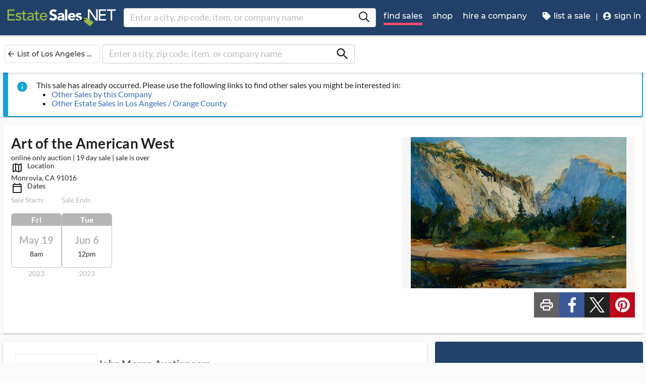

--- FILE ---
content_type: text/html
request_url: https://www.estatesales.net/CA/Monrovia/91016/3668331
body_size: 44261
content:
<!DOCTYPE html><html lang="en"><head> <meta charset="utf-8"> <base href="/"> <script async="" src="https://www.googletagmanager.com/gtag/js?id=G-J83WF9Z20P" crossorigin="anonymous"></script> <script>function gtag(){dataLayer.push(arguments)}window.dataLayer=window.dataLayer||[],gtag("js",new Date);var customConfig={optimize_id:"GTM-5WB7G25",send_page_view:!1,custom_map:{dimension1:"test_group_name",dimension2:"postal_code_page_filter_status",dimension3:"metro_area_page_filter_status",dimension4:"city_page_type",metric1:"population",metric2:"total_count_of_sales",metric3:"filtered_count_of_sales",metric4:"distance",metric5:"days_out",metric6:"sort_type",metric7:"sale_types_bitmap"}};gtag("config","G-J83WF9Z20P",customConfig)</script> <script>!function(){Grin=window.Grin||(window.Grin=[]);var t=document.createElement("script");t.type="text/javascript",t.async=!0,t.src="https://d38xvr37kwwhcm.cloudfront.net/js/grin-sdk.js";var e=document.getElementsByTagName("script")[0];e.parentNode.insertBefore(t,e)}()</script> <meta name="viewport" content="width=device-width,initial-scale=1,minimal-ui"> <meta name="theme-color" content="#21416A"> <meta name="apple-mobile-web-app-capable" content="yes"> <link rel="manifest" href="/manifest.json"> <link rel="dns-prefetch" href="//dfm0jp10ki2dt.cloudfront.net"> <link rel="dns-prefetch" href="//picturescdn.estatesales.net/"> <link rel="dns-prefetch" href="//api.raygun.io"> <link rel="dns-prefetch" href="//cdn.raygun.io"> <link rel="prefetch" href="https://dfm0jp10ki2dt.cloudfront.net/assets_/images/logo/logo.svg"> <link rel="icon" type="image/x-icon" href="https://dfm0jp10ki2dt.cloudfront.net/assets_/images/logo/icons/icon-72x72.png"> <link rel="apple-touch-icon" sizes="180x180" href="/assets/images/favicons/apple-touch-icon.png"> <meta name="twitter:site" content="@estatesalesnet"> <meta name="robots" content="index,follow"> <script type="text/javascript">!function(n,r,e,o,c,t,u,s){n.RaygunObject=c,n[c]=n[c]||function(){(n[c].o=n[c].o||[]).push(arguments)},t=r.createElement(e),r.getElementsByTagName(e)[0],t.async=1,t.src="//cdn.raygun.io/raygun4js/raygun.min.js",s=n.onerror,n.onerror=function(r,e,o,t,u){s&&s(r,e,o,t,u),u||(u=new Error(r)),n[c].q=n[c].q||[],n[c].q.push({e:u})}}(window,document,"script",0,"rg4js")</script> <style>body{overflow-x:hidden}.splash-screen-background{background-color:#3969b1;position:absolute;top:0;bottom:0;left:0;right:0;z-index:-1}.splash-screen__no-js-message{color:#fff;text-align:center;font-family:Arial,Helvetica,sans-serif}.splash-screen__logo{width:100%;display:block;margin:24px auto;max-width:583.33px}.spinner{-webkit-animation:rotation 1.4s linear infinite;animation:rotation 1.4s linear infinite;stroke:#fff;will-change:transform,animation}@-webkit-keyframes rotation{0%{-webkit-transform:rotate(0);transform:rotate(0)}100%{-webkit-transform:rotate(270deg);transform:rotate(270deg)}}@keyframes rotation{0%{-webkit-transform:rotate(0);transform:rotate(0)}100%{-webkit-transform:rotate(270deg);transform:rotate(270deg)}}.circle{stroke-dasharray:187;stroke-dashoffset:0;-webkit-transform-origin:center;-ms-transform-origin:center;transform-origin:center;-webkit-animation:turn 1.4s ease-in-out infinite;animation:turn 1.4s ease-in-out infinite}@-webkit-keyframes turn{0%{stroke-dashoffset:187}50%{stroke-dashoffset:46.75;-webkit-transform:rotate(135deg);transform:rotate(135deg)}100%{stroke-dashoffset:187;-webkit-transform:rotate(450deg);transform:rotate(450deg)}}@keyframes turn{0%{stroke-dashoffset:187}50%{stroke-dashoffset:46.75;-webkit-transform:rotate(135deg);transform:rotate(135deg)}100%{stroke-dashoffset:187;-webkit-transform:rotate(450deg);transform:rotate(450deg)}}</style> <link rel="stylesheet" href="https://dfm0jp10ki2dt.cloudfront.net/styles.5f17965c069e9952.css"><title>Art of the American West in Monrovia, CA starts on 5/19/2023</title><meta property="og:title" content="Art of the American West in Monrovia, CA starts on 5/19/2023"><meta name="keywords" content="Estate Sales, Tag Sales, Estate Auctions, Estate Liquidation Sales, estate liquidators, estate sale companies"><meta name="description" content="View information about this sale in Monrovia, CA. The sale starts Friday, May 19 and runs through Tuesday, June 6. It is being run by John Moran Auctioneers."><meta property="og:description" content="View information about this sale in Monrovia, CA. The sale starts Friday, May 19 and runs through Tuesday, June 6. It is being run by John Moran Auctioneers."><meta property="og:url" content="https://www.EstateSales.NET/CA/Monrovia/91016/3668331"><meta name="twitter:card" content="gallery"><style ng-app-id="estatesales-net">.main--full-height[_ngcontent-estatesales-net-c3129903636]{min-height:75vh}.main--account-section[_ngcontent-estatesales-net-c3129903636]{min-height:100vh}@media (min-width:960px){.main--account-section[_ngcontent-estatesales-net-c3129903636]{width:calc(100% - 230px);margin-left:230px;padding:0 16px}}@media (min-width:1630px){.main--account-section[_ngcontent-estatesales-net-c3129903636]{margin-left:auto}}@media print{.main--account-section[_ngcontent-estatesales-net-c3129903636]{margin-right:0!important;margin-left:0!important}}mat-sidenav[_ngcontent-estatesales-net-c3129903636]{width:320px}mat-sidenav[_ngcontent-estatesales-net-c3129903636] .content-wrapper[_ngcontent-estatesales-net-c3129903636]{padding:16px}mat-sidenav[_ngcontent-estatesales-net-c3129903636] .close-button[_ngcontent-estatesales-net-c3129903636]{position:absolute;top:10px;right:22px}@media (min-width:375){mat-sidenav[_ngcontent-estatesales-net-c3129903636]{width:350px}}@media (min-width:480px){mat-sidenav[_ngcontent-estatesales-net-c3129903636]{width:420px}}@media (min-width:720px){mat-sidenav[_ngcontent-estatesales-net-c3129903636]{width:660px}}</style><style ng-app-id="estatesales-net">.mat-drawer-container{position:relative;z-index:1;color:var(--mat-sidenav-content-text-color);background-color:var(--mat-sidenav-content-background-color);box-sizing:border-box;-webkit-overflow-scrolling:touch;display:block;overflow:hidden}.mat-drawer-container[fullscreen]{top:0;left:0;right:0;bottom:0;position:absolute}.mat-drawer-container[fullscreen].mat-drawer-container-has-open{overflow:hidden}.mat-drawer-container.mat-drawer-container-explicit-backdrop .mat-drawer-side{z-index:3}.mat-drawer-container.ng-animate-disabled .mat-drawer-backdrop,.mat-drawer-container.ng-animate-disabled .mat-drawer-content,.ng-animate-disabled .mat-drawer-container .mat-drawer-backdrop,.ng-animate-disabled .mat-drawer-container .mat-drawer-content{transition:none}.mat-drawer-backdrop{top:0;left:0;right:0;bottom:0;position:absolute;display:block;z-index:3;visibility:hidden}.mat-drawer-backdrop.mat-drawer-shown{visibility:visible;background-color:var(--mat-sidenav-scrim-color)}.mat-drawer-transition .mat-drawer-backdrop{transition-duration:.4s;transition-timing-function:cubic-bezier(0.25,0.8,0.25,1);transition-property:background-color,visibility}.cdk-high-contrast-active .mat-drawer-backdrop{opacity:.5}.mat-drawer-content{position:relative;z-index:1;display:block;height:100%;overflow:auto}.mat-drawer-transition .mat-drawer-content{transition-duration:.4s;transition-timing-function:cubic-bezier(0.25,0.8,0.25,1);transition-property:transform,margin-left,margin-right}.mat-drawer{box-shadow:0 8px 10px -5px rgba(0,0,0,.2),0 16px 24px 2px rgba(0,0,0,.14),0 6px 30px 5px rgba(0,0,0,.12);position:relative;z-index:4;--mat-sidenav-container-shape:0;color:var(--mat-sidenav-container-text-color);background-color:var(--mat-sidenav-container-background-color);border-top-right-radius:var(--mat-sidenav-container-shape);border-bottom-right-radius:var(--mat-sidenav-container-shape);display:block;position:absolute;top:0;bottom:0;z-index:3;outline:0;box-sizing:border-box;overflow-y:auto;transform:translate3d(-100%,0,0)}.cdk-high-contrast-active .mat-drawer,.cdk-high-contrast-active [dir=rtl] .mat-drawer.mat-drawer-end{border-right:solid 1px currentColor}.cdk-high-contrast-active .mat-drawer.mat-drawer-end,.cdk-high-contrast-active [dir=rtl] .mat-drawer{border-left:solid 1px currentColor;border-right:none}.mat-drawer.mat-drawer-side{z-index:2}.mat-drawer.mat-drawer-end{right:0;transform:translate3d(100%,0,0);border-top-left-radius:var(--mat-sidenav-container-shape);border-bottom-left-radius:var(--mat-sidenav-container-shape);border-top-right-radius:0;border-bottom-right-radius:0}[dir=rtl] .mat-drawer{border-top-left-radius:var(--mat-sidenav-container-shape);border-bottom-left-radius:var(--mat-sidenav-container-shape);border-top-right-radius:0;border-bottom-right-radius:0;transform:translate3d(100%,0,0)}[dir=rtl] .mat-drawer.mat-drawer-end{border-top-right-radius:var(--mat-sidenav-container-shape);border-bottom-right-radius:var(--mat-sidenav-container-shape);border-top-left-radius:0;border-bottom-left-radius:0;left:0;right:auto;transform:translate3d(-100%,0,0)}.mat-drawer[style*="visibility: hidden"]{display:none}.mat-drawer-side{box-shadow:none;border-right-color:var(--mat-sidenav-container-divider-color);border-right-width:1px;border-right-style:solid}.mat-drawer-side.mat-drawer-end{border-left-color:var(--mat-sidenav-container-divider-color);border-left-width:1px;border-left-style:solid;border-right:none}[dir=rtl] .mat-drawer-side{border-left-color:var(--mat-sidenav-container-divider-color);border-left-width:1px;border-left-style:solid;border-right:none}[dir=rtl] .mat-drawer-side.mat-drawer-end{border-right-color:var(--mat-sidenav-container-divider-color);border-right-width:1px;border-right-style:solid;border-left:none}.mat-drawer-inner-container{width:100%;height:100%;overflow:auto;-webkit-overflow-scrolling:touch}.mat-sidenav-fixed{position:fixed}</style><style ng-app-id="estatesales-net">.mat-button .mat-button-focus-overlay,.mat-icon-button .mat-button-focus-overlay{opacity:0}.mat-button:hover:not(.mat-button-disabled) .mat-button-focus-overlay,.mat-stroked-button:hover:not(.mat-button-disabled) .mat-button-focus-overlay{opacity:.04}@media(hover:none){.mat-button:hover:not(.mat-button-disabled) .mat-button-focus-overlay,.mat-stroked-button:hover:not(.mat-button-disabled) .mat-button-focus-overlay{opacity:0}}.mat-button,.mat-flat-button,.mat-icon-button,.mat-stroked-button{box-sizing:border-box;position:relative;-webkit-user-select:none;user-select:none;cursor:pointer;outline:0;border:none;-webkit-tap-highlight-color:transparent;display:inline-block;white-space:nowrap;text-decoration:none;vertical-align:baseline;text-align:center;margin:0;min-width:64px;line-height:36px;padding:0 16px;border-radius:4px;overflow:visible}.mat-button::-moz-focus-inner,.mat-flat-button::-moz-focus-inner,.mat-icon-button::-moz-focus-inner,.mat-stroked-button::-moz-focus-inner{border:0}.mat-button.mat-button-disabled,.mat-flat-button.mat-button-disabled,.mat-icon-button.mat-button-disabled,.mat-stroked-button.mat-button-disabled{cursor:default}.mat-button.cdk-keyboard-focused .mat-button-focus-overlay,.mat-button.cdk-program-focused .mat-button-focus-overlay,.mat-flat-button.cdk-keyboard-focused .mat-button-focus-overlay,.mat-flat-button.cdk-program-focused .mat-button-focus-overlay,.mat-icon-button.cdk-keyboard-focused .mat-button-focus-overlay,.mat-icon-button.cdk-program-focused .mat-button-focus-overlay,.mat-stroked-button.cdk-keyboard-focused .mat-button-focus-overlay,.mat-stroked-button.cdk-program-focused .mat-button-focus-overlay{opacity:.12}.mat-button::-moz-focus-inner,.mat-flat-button::-moz-focus-inner,.mat-icon-button::-moz-focus-inner,.mat-stroked-button::-moz-focus-inner{border:0}.mat-raised-button{box-sizing:border-box;position:relative;-webkit-user-select:none;user-select:none;cursor:pointer;outline:0;border:none;-webkit-tap-highlight-color:transparent;display:inline-block;white-space:nowrap;text-decoration:none;vertical-align:baseline;text-align:center;margin:0;min-width:64px;line-height:36px;padding:0 16px;border-radius:4px;overflow:visible;transform:translate3d(0,0,0);transition:background .4s cubic-bezier(.25, .8, .25, 1),box-shadow 280ms cubic-bezier(.4, 0, .2, 1)}.mat-raised-button::-moz-focus-inner{border:0}.mat-raised-button.mat-button-disabled{cursor:default}.mat-raised-button.cdk-keyboard-focused .mat-button-focus-overlay,.mat-raised-button.cdk-program-focused .mat-button-focus-overlay{opacity:.12}.mat-raised-button::-moz-focus-inner{border:0}.mat-raised-button._mat-animation-noopable{transition:none!important;animation:none!important}.mat-stroked-button{border:1px solid currentColor;padding:0 15px;line-height:34px}.mat-stroked-button .mat-button-focus-overlay,.mat-stroked-button .mat-button-ripple.mat-ripple{top:-1px;left:-1px;right:-1px;bottom:-1px}.mat-fab{box-sizing:border-box;position:relative;-webkit-user-select:none;user-select:none;cursor:pointer;outline:0;border:none;-webkit-tap-highlight-color:transparent;display:inline-block;white-space:nowrap;text-decoration:none;vertical-align:baseline;text-align:center;margin:0;min-width:64px;line-height:36px;padding:0 16px;border-radius:4px;overflow:visible;transform:translate3d(0,0,0);transition:background .4s cubic-bezier(.25, .8, .25, 1),box-shadow 280ms cubic-bezier(.4, 0, .2, 1);min-width:0;border-radius:50%;width:56px;height:56px;padding:0;flex-shrink:0}.mat-fab::-moz-focus-inner{border:0}.mat-fab.mat-button-disabled{cursor:default}.mat-fab.cdk-keyboard-focused .mat-button-focus-overlay,.mat-fab.cdk-program-focused .mat-button-focus-overlay{opacity:.12}.mat-fab::-moz-focus-inner{border:0}.mat-fab._mat-animation-noopable{transition:none!important;animation:none!important}.mat-fab .mat-button-wrapper{padding:16px 0;display:inline-block;line-height:24px}.mat-mini-fab{box-sizing:border-box;position:relative;-webkit-user-select:none;user-select:none;cursor:pointer;outline:0;border:none;-webkit-tap-highlight-color:transparent;display:inline-block;white-space:nowrap;text-decoration:none;vertical-align:baseline;text-align:center;margin:0;min-width:64px;line-height:36px;padding:0 16px;border-radius:4px;overflow:visible;transform:translate3d(0,0,0);transition:background .4s cubic-bezier(.25, .8, .25, 1),box-shadow 280ms cubic-bezier(.4, 0, .2, 1);min-width:0;border-radius:50%;width:40px;height:40px;padding:0;flex-shrink:0}.mat-mini-fab::-moz-focus-inner{border:0}.mat-mini-fab.mat-button-disabled{cursor:default}.mat-mini-fab.cdk-keyboard-focused .mat-button-focus-overlay,.mat-mini-fab.cdk-program-focused .mat-button-focus-overlay{opacity:.12}.mat-mini-fab::-moz-focus-inner{border:0}.mat-mini-fab._mat-animation-noopable{transition:none!important;animation:none!important}.mat-mini-fab .mat-button-wrapper{padding:8px 0;display:inline-block;line-height:24px}.mat-icon-button{padding:0;min-width:0;width:40px;height:40px;flex-shrink:0;line-height:40px;border-radius:50%}.mat-icon-button .mat-icon,.mat-icon-button i{line-height:24px}.mat-button-focus-overlay,.mat-button-ripple.mat-ripple{top:0;left:0;right:0;bottom:0;position:absolute;pointer-events:none;border-radius:inherit}.mat-button-ripple.mat-ripple:not(:empty){transform:translateZ(0)}.mat-button-focus-overlay{opacity:0;transition:opacity .2s cubic-bezier(.35, 0, .25, 1),background-color .2s cubic-bezier(.35, 0, .25, 1)}._mat-animation-noopable .mat-button-focus-overlay{transition:none}.mat-button-ripple-round{border-radius:50%;z-index:1}.mat-button .mat-button-wrapper>*,.mat-fab .mat-button-wrapper>*,.mat-flat-button .mat-button-wrapper>*,.mat-icon-button .mat-button-wrapper>*,.mat-mini-fab .mat-button-wrapper>*,.mat-raised-button .mat-button-wrapper>*,.mat-stroked-button .mat-button-wrapper>*{vertical-align:middle}.mat-form-field:not(.mat-form-field-appearance-legacy) .mat-form-field-prefix .mat-icon-button,.mat-form-field:not(.mat-form-field-appearance-legacy) .mat-form-field-suffix .mat-icon-button{display:inline-flex;justify-content:center;align-items:center;font-size:inherit;width:2.5em;height:2.5em}.mat-fab::before,.mat-flat-button::before,.mat-mini-fab::before,.mat-raised-button::before{margin:calc(calc(var(--mat-focus-indicator-border-width,3px) + 2px) * -1)}.mat-stroked-button::before{margin:calc(calc(var(--mat-focus-indicator-border-width,3px) + 3px) * -1)}.cdk-high-contrast-active .mat-button,.cdk-high-contrast-active .mat-fab,.cdk-high-contrast-active .mat-flat-button,.cdk-high-contrast-active .mat-icon-button,.cdk-high-contrast-active .mat-mini-fab,.cdk-high-contrast-active .mat-raised-button{outline:solid 1px}.mat-datepicker-toggle .mat-mdc-button-base{width:40px;height:40px;padding:8px 0}.mat-datepicker-actions .mat-button-base+.mat-button-base{margin-left:8px}[dir=rtl] .mat-datepicker-actions .mat-button-base+.mat-button-base{margin-left:0;margin-right:8px}</style><style ng-app-id="estatesales-net">mat-icon,mat-icon.mat-accent,mat-icon.mat-primary,mat-icon.mat-warn{color:var(--mat-icon-color)}.mat-icon{-webkit-user-select:none;user-select:none;background-repeat:no-repeat;display:inline-block;fill:currentColor;height:24px;width:24px;overflow:hidden}.mat-icon.mat-icon-inline{font-size:inherit;height:inherit;line-height:inherit;width:inherit}.mat-icon.mat-ligature-font[fontIcon]::before{content:attr(fontIcon)}[dir=rtl] .mat-icon-rtl-mirror{transform:scale(-1,1)}.mat-form-field:not(.mat-form-field-appearance-legacy) .mat-form-field-prefix .mat-icon,.mat-form-field:not(.mat-form-field-appearance-legacy) .mat-form-field-suffix .mat-icon{display:block}.mat-form-field:not(.mat-form-field-appearance-legacy) .mat-form-field-prefix .mat-icon-button .mat-icon,.mat-form-field:not(.mat-form-field-appearance-legacy) .mat-form-field-suffix .mat-icon-button .mat-icon{margin:auto}</style><style ng-app-id="estatesales-net">@media print{[_nghost-estatesales-net-c162886509]{display:none}}.sticky-bar[_ngcontent-estatesales-net-c162886509]{position:fixed;top:54px;left:0;z-index:100;display:block;width:100%;background:#fff}.sticky-bar--transparent[_ngcontent-estatesales-net-c162886509]{background:0 0}.sticky-bar--with-navigation-bar.sticky-bar--show-below-navigation-bar[_ngcontent-estatesales-net-c162886509]{top:110px}.sticky-bar--scrolled[_ngcontent-estatesales-net-c162886509]{top:0}.sticky-bar--scrolled.sticky-bar--with-navigation-bar.sticky-bar--show-below-navigation-bar[_ngcontent-estatesales-net-c162886509]{top:56px}@media (min-width:768px){.sticky-bar[_ngcontent-estatesales-net-c162886509]{top:65px}.sticky-bar--with-navigation-bar.sticky-bar--show-below-navigation-bar[_ngcontent-estatesales-net-c162886509]{top:121px}.sticky-bar--scrolled[_ngcontent-estatesales-net-c162886509]{top:0}}@media (min-width:960px){.sticky-bar[_ngcontent-estatesales-net-c162886509]{top:70px}.sticky-bar--with-navigation-bar.sticky-bar--show-below-navigation-bar[_ngcontent-estatesales-net-c162886509]{top:126px}.sticky-bar--scrolled[_ngcontent-estatesales-net-c162886509]{top:70px}.sticky-bar--scrolled.sticky-bar--with-navigation-bar[_ngcontent-estatesales-net-c162886509]{top:0}}</style><style ng-app-id="estatesales-net">.banner[_ngcontent-estatesales-net-c2520134428]{width:100%;background:#fff;border-bottom:2px solid #b5b5b5;box-shadow:0 2px 5px rgba(0,0,0,.2)}@media (min-width:960px){.banner--side-mount[_ngcontent-estatesales-net-c2520134428]{width:calc(100% - 230px);margin-left:230px}}@media (min-width:110em){.banner--side-mount[_ngcontent-estatesales-net-c2520134428]{width:calc(100% - 290px);margin-left:290px}}@media (min-width:960px){.banner--side-mount[_ngcontent-estatesales-net-c2520134428] .banner__content[_ngcontent-estatesales-net-c2520134428]{margin-left:0}}@media (min-width:1630px){.banner--side-mount[_ngcontent-estatesales-net-c2520134428] .banner__content[_ngcontent-estatesales-net-c2520134428]{margin-left:calc((((100% + 230px) - 1140px)/ 2) - 230px)}}@media (min-width:110em){.banner--side-mount[_ngcontent-estatesales-net-c2520134428] .banner__content[_ngcontent-estatesales-net-c2520134428]{margin-left:calc((((100% + 290px) - 1140px)/ 2) - 290px)}}.banner__content[_ngcontent-estatesales-net-c2520134428]{display:flex;flex-direction:column;justify-content:space-between;margin:auto;padding:16px}.banner__content--single-line[_ngcontent-estatesales-net-c2520134428]{flex-direction:row}.banner__content--single-line[_ngcontent-estatesales-net-c2520134428] .banner__content__message[_ngcontent-estatesales-net-c2520134428]{align-items:center}.banner__content__message[_ngcontent-estatesales-net-c2520134428]{display:flex;align-items:flex-start}.banner__content__actions[_ngcontent-estatesales-net-c2520134428]{display:flex;flex-direction:row;justify-content:flex-end}.banner__content__actions[_ngcontent-estatesales-net-c2520134428] button[_ngcontent-estatesales-net-c2520134428]{margin-left:16px;padding:0}.banner__avatar[_ngcontent-estatesales-net-c2520134428]{background-position:center;background-size:cover}.mat-card-avatar[_ngcontent-estatesales-net-c2520134428]{margin-right:16px}@media (min-width:720px){.mat-card-avatar[_ngcontent-estatesales-net-c2520134428]{margin-right:24px}}</style><style ng-app-id="estatesales-net">@media print{[_nghost-estatesales-net-c2069105243]{display:none}}app-site-search[_ngcontent-estatesales-net-c2069105243]{display:none}@media (min-width:960px){app-site-search[_ngcontent-estatesales-net-c2069105243]{display:flex;flex:1 1 0%;max-width:500px;margin:9px 5px}}</style><style ng-app-id="estatesales-net">app-form-search[_ngcontent-estatesales-net-c1301183022]{width:100%}.main-nav[_ngcontent-estatesales-net-c1301183022],.main-nav__sub-nav[_ngcontent-estatesales-net-c1301183022]{position:fixed;top:0;bottom:0;left:-100%;z-index:8999;width:75%;max-width:320px;overflow-y:auto;background-color:#396bb4;border-right:2px solid #335fa1;transition:left .4s;will-change:left}.main-nav__btn[_ngcontent-estatesales-net-c1301183022],.main-nav__sub-nav__btn[_ngcontent-estatesales-net-c1301183022]{position:relative;display:block;width:100%;padding:12px;color:#fff;text-align:left;text-decoration:none;background:0 0;border:0;border-bottom:2px solid #335fa1;cursor:pointer}.main-nav__btn[_ngcontent-estatesales-net-c1301183022]:hover,.main-nav__sub-nav__btn[_ngcontent-estatesales-net-c1301183022]:hover{color:#fff;background-color:#3564a8}.main-nav__btn[_ngcontent-estatesales-net-c1301183022] .es-icon-caret-right-s[_ngcontent-estatesales-net-c1301183022],.main-nav__sub-nav__btn[_ngcontent-estatesales-net-c1301183022] .es-icon-caret-right-s[_ngcontent-estatesales-net-c1301183022]{position:absolute;top:14px;right:16px;display:block;color:#6e96d1;font-size:1.1em}.main-nav__btn__icon[_ngcontent-estatesales-net-c1301183022],.main-nav__sub-nav__btn__icon[_ngcontent-estatesales-net-c1301183022]{display:inline-block;width:20px;height:20px}.main-nav__back-btn[_ngcontent-estatesales-net-c1301183022],.main-nav__sub-nav__back-btn[_ngcontent-estatesales-net-c1301183022]{position:relative;display:block;width:100%;padding:16px 16px 16px 38px;color:#fff;text-align:left;background-color:#335fa1;border:0;border-bottom:2px solid #335fa1}.main-nav__back-btn[_ngcontent-estatesales-net-c1301183022] es-icon[_ngcontent-estatesales-net-c1301183022],.main-nav__sub-nav__back-btn[_ngcontent-estatesales-net-c1301183022] es-icon[_ngcontent-estatesales-net-c1301183022]{position:absolute;top:18px;left:18px;display:block;color:#95b548;font-size:1.1em}.main-nav[_ngcontent-estatesales-net-c1301183022] [layout~=container][_ngcontent-estatesales-net-c1301183022],.main-nav__sub-nav[_ngcontent-estatesales-net-c1301183022] [layout~=container][_ngcontent-estatesales-net-c1301183022]{padding:0}img.main-nav__btn__icon[_ngcontent-estatesales-net-c1301183022]{float:left;width:17px;margin-right:6px}.main-nav.off-screen-nav-show[_ngcontent-estatesales-net-c1301183022]{left:0}.disable-body-scroll[_ngcontent-estatesales-net-c1301183022]{overflow-y:hidden}.off-screen-nav-overlay[_ngcontent-estatesales-net-c1301183022]{position:fixed;top:0;left:0;z-index:8998;width:100%;height:100%;background:rgba(0,0,0,.8)}.main-nav-active-btn[_ngcontent-estatesales-net-c1301183022]{background-color:#335fa1}.main-nav-active-btn[_ngcontent-estatesales-net-c1301183022] .main-nav__btn__icon[_ngcontent-estatesales-net-c1301183022]{color:#95b548}@media (min-width:960px){.main-nav__btn[_ngcontent-estatesales-net-c1301183022]:hover>.main-nav__btn__icon[_ngcontent-estatesales-net-c1301183022]{color:#95b548}.off-screen-nav-overlay[_ngcontent-estatesales-net-c1301183022]{display:none}.main-nav-hide--lg[_ngcontent-estatesales-net-c1301183022]{display:none}.side-mount[_ngcontent-estatesales-net-c1301183022] .main-nav[_ngcontent-estatesales-net-c1301183022]{z-index:250;max-width:230px;padding-top:70px}.side-mount[_ngcontent-estatesales-net-c1301183022] .top-nav[_ngcontent-estatesales-net-c1301183022]{position:fixed;top:0;left:0;display:block}.side-mount[_ngcontent-estatesales-net-c1301183022] .main-nav__btn[_ngcontent-estatesales-net-c1301183022]{padding:16px 12px;font-size:16px;border:0}.side-mount[_ngcontent-estatesales-net-c1301183022] .main-nav__btn[_ngcontent-estatesales-net-c1301183022] .es-icon-caret-right-s[_ngcontent-estatesales-net-c1301183022]{top:16px}.off-screen-nav[_ngcontent-estatesales-net-c1301183022] .off-screen-nav__header[_ngcontent-estatesales-net-c1301183022]{display:none}}@media (min-width:110em){.side-mount[_ngcontent-estatesales-net-c1301183022] .main-nav[_ngcontent-estatesales-net-c1301183022]{max-width:290px}.side-mount[_ngcontent-estatesales-net-c1301183022] .main-nav__btn__icon[_ngcontent-estatesales-net-c1301183022]{width:30px;height:25px;font-size:1.3em}.side-mount[_ngcontent-estatesales-net-c1301183022] .main-nav__back-btn[_ngcontent-estatesales-net-c1301183022],.side-mount[_ngcontent-estatesales-net-c1301183022] .main-nav__btn[_ngcontent-estatesales-net-c1301183022]{padding:18px 18px 18px 38px}.side-mount[_ngcontent-estatesales-net-c1301183022] .main-nav__back-btn[_ngcontent-estatesales-net-c1301183022] .es-icon-caret-left-s[_ngcontent-estatesales-net-c1301183022],.side-mount[_ngcontent-estatesales-net-c1301183022] .main-nav__back-btn[_ngcontent-estatesales-net-c1301183022] .es-icon-caret-right-s[_ngcontent-estatesales-net-c1301183022],.side-mount[_ngcontent-estatesales-net-c1301183022] .main-nav__btn[_ngcontent-estatesales-net-c1301183022] .es-icon-caret-left-s[_ngcontent-estatesales-net-c1301183022],.side-mount[_ngcontent-estatesales-net-c1301183022] .main-nav__btn[_ngcontent-estatesales-net-c1301183022] .es-icon-caret-right-s[_ngcontent-estatesales-net-c1301183022]{top:20px}}</style><style ng-app-id="estatesales-net">footer[_ngcontent-estatesales-net-c496429052]{clear:both;width:100%;margin-top:24px;overflow:hidden;background-color:#dbdbdb}footer[_ngcontent-estatesales-net-c496429052] a[_ngcontent-estatesales-net-c496429052]{color:#2d2d2d}@media (min-width:960px){footer.side-mount[_ngcontent-estatesales-net-c496429052] .footer-contain[_ngcontent-estatesales-net-c496429052]{margin-left:230px}}@media (min-width:1630px){footer.side-mount[_ngcontent-estatesales-net-c496429052] .footer-contain[_ngcontent-estatesales-net-c496429052]{margin-left:auto}}.footer-contain[_ngcontent-estatesales-net-c496429052]{max-width:1140px;margin:0 auto;padding:0 16px}.footer-list[_ngcontent-estatesales-net-c496429052]{padding:0 12px}.footer-list[_ngcontent-estatesales-net-c496429052] a[_ngcontent-estatesales-net-c496429052]{color:#2d2d2d;text-decoration:none}.footer-list[_ngcontent-estatesales-net-c496429052] a[_ngcontent-estatesales-net-c496429052]:hover{color:#396bb4;text-decoration:underline}.footer-list__link[_ngcontent-estatesales-net-c496429052]{display:block}@media (max-width:480px){.footer-list[_ngcontent-estatesales-net-c496429052]{text-align:center}}@media (min-width:480px){.footer-list[_ngcontent-estatesales-net-c496429052]{margin-top:24px}}.vintage-logo[_ngcontent-estatesales-net-c496429052]{display:block;margin:0 auto;margin-top:24px;margin-bottom:12px}.version-button[_ngcontent-estatesales-net-c496429052]{color:#1a53a7}.footer-social[_ngcontent-estatesales-net-c496429052] a[_ngcontent-estatesales-net-c496429052]{color:#fff}.footer-social[_ngcontent-estatesales-net-c496429052] .follow-us[_ngcontent-estatesales-net-c496429052]{display:block;margin-bottom:16px}@media (max-width:960px){.footer-social[_ngcontent-estatesales-net-c496429052]{text-align:center}}@media (min-width:960px){.footer-social[_ngcontent-estatesales-net-c496429052]{margin-top:24px}}</style><style ng-app-id="estatesales-net">[_nghost-estatesales-net-c1981479130]{display:inline-block;overflow:hidden}@media print{[_nghost-estatesales-net-c1981479130]{display:none}}.social-media-share[_ngcontent-estatesales-net-c1981479130]{width:100%;max-width:565px;overflow:hidden}@media (min-width:320px){.social-media-share.xs[_ngcontent-estatesales-net-c1981479130] .social-media-share__text[_ngcontent-estatesales-net-c1981479130]{display:inline-block}.social-media-share.xs[_ngcontent-estatesales-net-c1981479130] es-icon[_ngcontent-estatesales-net-c1981479130]{height:23px;padding:9px 17px 8px 8px}}@media (min-width:528px){.social-media-share.sm[_ngcontent-estatesales-net-c1981479130] .social-media-share__text[_ngcontent-estatesales-net-c1981479130]{display:inline-block}.social-media-share.sm[_ngcontent-estatesales-net-c1981479130] es-icon[_ngcontent-estatesales-net-c1981479130]{height:23px;padding:9px 17px 8px 8px}}@media (min-width:1440px){.social-media-share.xl[_ngcontent-estatesales-net-c1981479130] .social-media-share__text[_ngcontent-estatesales-net-c1981479130]{display:inline-block}.social-media-share.xl[_ngcontent-estatesales-net-c1981479130] es-icon[_ngcontent-estatesales-net-c1981479130]{height:23px;padding:9px 17px 8px 8px}}.social-media-share__btn[_ngcontent-estatesales-net-c1981479130]{display:block;float:left;height:32px;margin:3px 3px 0 0;padding:0 0 0 3px;color:#fff;font-size:.85em;letter-spacing:.1em;border:0;cursor:pointer}.social-media-share__text[_ngcontent-estatesales-net-c1981479130]{display:none;min-width:64px;margin-left:6px;padding:8px;text-transform:uppercase}a[_ngcontent-estatesales-net-c1981479130] .social-media-share__text[_ngcontent-estatesales-net-c1981479130]{padding:4px 10px}.social-media-share[_ngcontent-estatesales-net-c1981479130] es-icon[_ngcontent-estatesales-net-c1981479130]{display:block;float:left;width:20px;height:33px;padding:10px 24px 8px 8px;font-size:1.15em}.social-media-share[_ngcontent-estatesales-net-c1981479130] .copy-link[_ngcontent-estatesales-net-c1981479130],.social-media-share[_ngcontent-estatesales-net-c1981479130] .print[_ngcontent-estatesales-net-c1981479130]{background-color:#616161}.social-media-share[_ngcontent-estatesales-net-c1981479130] .copy-link[_ngcontent-estatesales-net-c1981479130] .social-media-share__text[_ngcontent-estatesales-net-c1981479130],.social-media-share[_ngcontent-estatesales-net-c1981479130] .print[_ngcontent-estatesales-net-c1981479130] .social-media-share__text[_ngcontent-estatesales-net-c1981479130]{background-color:#4f4f4f}.social-media-share[_ngcontent-estatesales-net-c1981479130] .copy-link[_ngcontent-estatesales-net-c1981479130]{margin-right:0}.social-media-share[_ngcontent-estatesales-net-c1981479130] .pinterest[_ngcontent-estatesales-net-c1981479130]{background-color:#bd081c}.social-media-share[_ngcontent-estatesales-net-c1981479130] .pinterest[_ngcontent-estatesales-net-c1981479130] .social-media-share__text[_ngcontent-estatesales-net-c1981479130]{background-color:#9b0717}.social-media-share[_ngcontent-estatesales-net-c1981479130] .facebook[_ngcontent-estatesales-net-c1981479130]{background-color:#3b5998}.social-media-share[_ngcontent-estatesales-net-c1981479130] .facebook[_ngcontent-estatesales-net-c1981479130] .social-media-share__text[_ngcontent-estatesales-net-c1981479130]{background-color:#314a7e}.social-media-share[_ngcontent-estatesales-net-c1981479130] .twitter[_ngcontent-estatesales-net-c1981479130]{background-color:#1da1f2}.social-media-share[_ngcontent-estatesales-net-c1981479130] .twitter[_ngcontent-estatesales-net-c1981479130] .social-media-share__text[_ngcontent-estatesales-net-c1981479130]{background-color:#0d8cda}.social-media-share[_ngcontent-estatesales-net-c1981479130] .print-btn[_ngcontent-estatesales-net-c1981479130]{background-color:#737373}.social-media-share[_ngcontent-estatesales-net-c1981479130] .print-btn[_ngcontent-estatesales-net-c1981479130] .social-media-share__text[_ngcontent-estatesales-net-c1981479130]{background-color:#616161}</style><style ng-app-id="estatesales-net">[_nghost-estatesales-net-c32216457]{display:block;height:54px}@media (min-width:768px){[_nghost-estatesales-net-c32216457]{height:65px}}@media (min-width:960px){[_nghost-estatesales-net-c32216457]{height:70px}}.with-navigation-bar[_nghost-estatesales-net-c32216457],.with-search-bar[_nghost-estatesales-net-c32216457]{height:110px}@media (min-width:768px){.with-navigation-bar[_nghost-estatesales-net-c32216457],.with-search-bar[_nghost-estatesales-net-c32216457]{height:121px}}@media (min-width:960px){.with-navigation-bar[_nghost-estatesales-net-c32216457],.with-search-bar[_nghost-estatesales-net-c32216457]{height:126px}}@media (min-width:960px){.with-search-bar[_nghost-estatesales-net-c32216457]:not(.with-navigation-bar){height:70px}}.es-header[_ngcontent-estatesales-net-c32216457]{position:relative;top:0;right:0;left:0;z-index:1000;height:54px;padding:0;color:#fff;background-color:#21416a;box-shadow:0 2px 5px rgba(0,0,0,.15)}.es-header--no-fix[_ngcontent-estatesales-net-c32216457]{position:relative!important}.es-header__nav[_ngcontent-estatesales-net-c32216457]{display:flex;width:100%;height:100%;margin:0 auto}.es-header__inner-nav[_ngcontent-estatesales-net-c32216457]{display:none;flex:2 1 0%;align-items:center}.es-header__inner-nav__secondary-link[_ngcontent-estatesales-net-c32216457]{display:none}.es-header__inner-nav__secondary-link--first[_ngcontent-estatesales-net-c32216457]{margin-left:auto}.es-header__logo[_ngcontent-estatesales-net-c32216457]{display:flex;align-items:center;height:54px;padding:0 8px;outline:0}@media (min-width:768px){.es-header__logo[_ngcontent-estatesales-net-c32216457]{height:65px}}@media (min-width:960px){.es-header__logo[_ngcontent-estatesales-net-c32216457]{height:70px}}.es-header__logo[_ngcontent-estatesales-net-c32216457] img[_ngcontent-estatesales-net-c32216457]{width:170px;height:27px;margin-bottom:0}@media (min-width:768px){.es-header__logo[_ngcontent-estatesales-net-c32216457] img[_ngcontent-estatesales-net-c32216457]{width:190px;height:30px}}@media (min-width:960px){.es-header__logo[_ngcontent-estatesales-net-c32216457] img[_ngcontent-estatesales-net-c32216457]{width:220px;height:35px}}.es-header__logo[_ngcontent-estatesales-net-c32216457]:hover{background-color:rgba(0,0,0,.2)}.es-header__buttons[_ngcontent-estatesales-net-c32216457]{display:flex;flex:1 1 0%;align-items:center;justify-content:flex-end}.es-header__buttons__search-btn[_ngcontent-estatesales-net-c32216457]{font-size:20px;background:0 0;border:0;border-right:2px solid rgba(255,255,255,.5)}.es-header__buttons__menu-btn[_ngcontent-estatesales-net-c32216457]{padding:0 12px;color:#fff;font-size:20px;background:0 0;border:0}.es-header__buttons__menu-btn__text[_ngcontent-estatesales-net-c32216457]{vertical-align:top}@media (max-width:340px){.es-header__buttons__menu-btn__text[_ngcontent-estatesales-net-c32216457]{display:none}}.es-header[_ngcontent-estatesales-net-c32216457] es-icon[_ngcontent-estatesales-net-c32216457]{margin-right:6px}@media (min-width:768px){.es-header[_ngcontent-estatesales-net-c32216457]{height:65px}.es-header__inner-nav[_ngcontent-estatesales-net-c32216457]{display:flex}}@media (min-width:960px){.es-header[_ngcontent-estatesales-net-c32216457]{position:fixed;height:70px}.es-header__logo[_ngcontent-estatesales-net-c32216457]{padding:0 8px 0 12px}.es-header__inner-nav__secondary-link[_ngcontent-estatesales-net-c32216457]{display:inline}.es-header__inner-nav__secondary-link-divider[_ngcontent-estatesales-net-c32216457]::before{display:block;margin-top:-6px;content:"|"}.es-header__buttons[_ngcontent-estatesales-net-c32216457]{display:none}}</style><style ng-app-id="estatesales-net">.header-nav-bar[_ngcontent-estatesales-net-c2614363723]{position:sticky;top:0;right:0;left:0;z-index:99;clear:both;margin-top:0;padding:0;background:#fff;box-shadow:0 2px 5px rgba(0,0,0,.15)}.header-nav-bar--fixed[_ngcontent-estatesales-net-c2614363723]{position:fixed;top:0}.header-nav-bar--sticky[_ngcontent-estatesales-net-c2614363723]{position:sticky;top:56px}.header-nav-bar--toggled[_ngcontent-estatesales-net-c2614363723]{z-index:99}.header-nav-bar--no-shadow[_ngcontent-estatesales-net-c2614363723]{box-shadow:none}.header-nav-bar__container[_ngcontent-estatesales-net-c2614363723]{display:flex;margin:0 auto}</style><style ng-app-id="estatesales-net">[_nghost-estatesales-net-c3260739747]{position:relative;display:block}es-suggestions-list[_ngcontent-estatesales-net-c3260739747]{position:absolute;top:35px;z-index:1;width:100%}</style><style ng-app-id="estatesales-net">[_nghost-estatesales-net-c2427027580]{position:relative;display:block}input[_ngcontent-estatesales-net-c2427027580]{height:38px;margin:0;padding-right:47px;overflow:hidden;font-size:1.1em;text-overflow:ellipsis;border-radius:4px}input[_ngcontent-estatesales-net-c2427027580]:focus{outline:0}input.with-loading-spinner[_ngcontent-estatesales-net-c2427027580]{padding-right:70px}es-icon.spinner[_ngcontent-estatesales-net-c2427027580]{position:absolute;top:7px;right:42px}es-icon-button[_ngcontent-estatesales-net-c2427027580]{position:absolute;top:0;right:0}input[type=search][_ngcontent-estatesales-net-c2427027580]{box-sizing:border-box}</style><style ng-app-id="estatesales-net">button[_ngcontent-estatesales-net-c4059587593]{display:inline-block;width:48px;min-width:0;height:44px;height:38px;margin:0;padding:8px 0 6px;color:#222;font-size:1.3em;line-height:1.5rem;text-align:center;background:0 0;border:0;outline:0;box-shadow:none;cursor:pointer}</style><style ng-app-id="estatesales-net">[_nghost-estatesales-net-c2572871812]{display:inline-block}.header-link[_ngcontent-estatesales-net-c2572871812]{display:flex;align-items:center;height:54px;padding:0 10px;color:#fff;font-size:16px;font-family:montserratregular,Helvetica,Arial,"Lucida Grande",sans-serif!important;line-height:1.5em;text-decoration:none;background:0 0;border:0}@media (min-width:768px){.header-link[_ngcontent-estatesales-net-c2572871812]{height:65px}}@media (min-width:960px){.header-link[_ngcontent-estatesales-net-c2572871812]{height:70px}}.header-link[_ngcontent-estatesales-net-c2572871812]:hover{text-decoration:none;background-color:rgba(0,0,0,.2)}.header-link[_ngcontent-estatesales-net-c2572871812] es-icon[_ngcontent-estatesales-net-c2572871812],.header-link[_ngcontent-estatesales-net-c2572871812] span[_ngcontent-estatesales-net-c2572871812]{margin-top:-6px}.header-link--active[_ngcontent-estatesales-net-c2572871812] span[_ngcontent-estatesales-net-c2572871812]{margin-top:0;padding-bottom:1px;border-bottom:5px solid #eb4b6d}.menu-links[_ngcontent-estatesales-net-c2572871812]{position:relative}.menu-links[_ngcontent-estatesales-net-c2572871812] .header-link[_ngcontent-estatesales-net-c2572871812]:focus es-icon[_ngcontent-estatesales-net-c2572871812]{color:#fff!important}.menu-links__icon[_ngcontent-estatesales-net-c2572871812]{margin-right:0!important;padding:11px 18px;color:#616161;font-size:16px}.menu-links__icon[_ngcontent-estatesales-net-c2572871812]:last-child{padding-bottom:0}.menu-links__list[_ngcontent-estatesales-net-c2572871812]{position:relative;width:227px}.menu-links__tab[_ngcontent-estatesales-net-c2572871812]{position:absolute;border-right:16px solid transparent;border-bottom:16px solid #fff;border-left:16px solid transparent}.menu-links__sign-in[_ngcontent-estatesales-net-c2572871812]{position:absolute;top:0;left:-119px}.menu-links__sign-in[_ngcontent-estatesales-net-c2572871812] .menu-links__tab[_ngcontent-estatesales-net-c2572871812]{top:-17px;left:120px}.menu-links__link[_ngcontent-estatesales-net-c2572871812]{display:inline-block;padding:8px 0;color:#2d2d2d;font-weight:500;font-size:14px;font-family:montserratmedium,Helvetica,Arial,"Lucida Grande",sans-serif}es-icon[_ngcontent-estatesales-net-c2572871812]{margin-right:6px}es-icon[class=es-icon-tag][_ngcontent-estatesales-net-c2572871812],es-icon[class=es-icon-user-solid-circle][_ngcontent-estatesales-net-c2572871812]{display:inline-block;padding-right:2px;color:rgba(246,246,246,.75);font-size:16px;vertical-align:middle}es-icon[class=es-icon-plus][_ngcontent-estatesales-net-c2572871812]{font-size:11px}</style><style ng-app-id="estatesales-net">[_nghost-estatesales-net-c3733492954]{display:flex;justify-content:space-between;width:100%;margin:9px}.site-header-nav-bar__left-content[_ngcontent-estatesales-net-c3733492954],.site-header-nav-bar__right-content[_ngcontent-estatesales-net-c3733492954]{display:flex;align-items:center}.site-header-nav-bar__left-content[_ngcontent-estatesales-net-c3733492954]{width:100%}.site-header-nav-bar__left-content[_ngcontent-estatesales-net-c3733492954] button[_ngcontent-estatesales-net-c3733492954]{padding:0 16px 0 0;font-size:14px}.site-header-nav-bar__left-content[_ngcontent-estatesales-net-c3733492954] button[_ngcontent-estatesales-net-c3733492954] mat-icon[_ngcontent-estatesales-net-c3733492954]{font-size:18px}@media (min-width:960px){.site-header-nav-bar__left-content[_ngcontent-estatesales-net-c3733492954] .site-header-nav-bar__btn__return[_ngcontent-estatesales-net-c3733492954]{padding:0 16px 0 0}}.site-header-nav-bar__right-content[_ngcontent-estatesales-net-c3733492954]{display:flex}.site-header-nav-bar__right-content[_ngcontent-estatesales-net-c3733492954] .button[_ngcontent-estatesales-net-c3733492954]{margin:0 5px;font-size:14px;height:38px;padding:10px 18px}.site-header-nav-bar__right-content[_ngcontent-estatesales-net-c3733492954] .button[_ngcontent-estatesales-net-c3733492954]:first-of-type{margin-right:2px}.site-header-nav-bar__right-content[_ngcontent-estatesales-net-c3733492954] .button[_ngcontent-estatesales-net-c3733492954] .site-header-nav-bar__btn-label--previous[_ngcontent-estatesales-net-c3733492954]{display:none}.site-header-nav-bar__right-content[_ngcontent-estatesales-net-c3733492954] .button[_ngcontent-estatesales-net-c3733492954] .site-header-nav-bar__btn-label--prev[_ngcontent-estatesales-net-c3733492954]{display:none}@media (min-width:768px){.site-header-nav-bar__right-content[_ngcontent-estatesales-net-c3733492954] .button[_ngcontent-estatesales-net-c3733492954] .site-header-nav-bar__btn-label--previous[_ngcontent-estatesales-net-c3733492954]{display:inline-block}.site-header-nav-bar__right-content[_ngcontent-estatesales-net-c3733492954] .button[_ngcontent-estatesales-net-c3733492954] .site-header-nav-bar__btn-label--prev[_ngcontent-estatesales-net-c3733492954]{display:none}}@media (min-width:960px){.site-header-nav-bar__right-content[_ngcontent-estatesales-net-c3733492954] .button[_ngcontent-estatesales-net-c3733492954] .site-header-nav-bar__btn-label--previous[_ngcontent-estatesales-net-c3733492954]{display:none}.site-header-nav-bar__right-content[_ngcontent-estatesales-net-c3733492954] .button[_ngcontent-estatesales-net-c3733492954] .site-header-nav-bar__btn-label--prev[_ngcontent-estatesales-net-c3733492954]{display:inline-block}}.site-header-nav-bar__btn-label[_ngcontent-estatesales-net-c3733492954]{display:none;white-space:nowrap}@media (min-width:768px){.site-header-nav-bar__btn-label[_ngcontent-estatesales-net-c3733492954]{display:inline-block}}app-mat-site-search[_ngcontent-estatesales-net-c3733492954]{display:block;width:100%;margin:9px 5px}app-mat-site-search.show-buttons[_ngcontent-estatesales-net-c3733492954]{max-width:500px}@media (min-width:960px){app-mat-site-search.not-fixed[_ngcontent-estatesales-net-c3733492954]{display:none}}.button[_ngcontent-estatesales-net-c3733492954]{background-color:#396bb4;color:#fff;display:flex;justify-content:center;align-items:center;gap:16px}mat-icon[_ngcontent-estatesales-net-c3733492954]{padding:0;margin:0;line-height:22px}.close-button[_ngcontent-estatesales-net-c3733492954]{padding:0!important;margin:0!important}.close-button[_ngcontent-estatesales-net-c3733492954] mat-icon[_ngcontent-estatesales-net-c3733492954]{font-size:24px}</style><style ng-app-id="estatesales-net">[_nghost-estatesales-net-c3196560380]{position:relative;display:block}es-suggestions-list[_ngcontent-estatesales-net-c3196560380]{position:absolute;top:35px;z-index:1;width:100%}</style><style ng-app-id="estatesales-net">[_nghost-estatesales-net-c3213042840]{position:relative;display:block}.mat-progress-spinner circle,.mat-spinner circle{stroke:#222}input[_ngcontent-estatesales-net-c3213042840]{height:38px;margin:0;padding-right:70px;overflow:hidden;font-size:1.1em;text-overflow:ellipsis;border-radius:4px;border:1px solid #ccc;position:relative}input[_ngcontent-estatesales-net-c3213042840]:focus{outline:0}mat-spinner[_ngcontent-estatesales-net-c3213042840]{position:absolute;top:50%;transform:translateY(-50%);right:42px}mat-icon[_ngcontent-estatesales-net-c3213042840]{position:absolute;top:50%;transform:translateY(-50%);right:0;font-size:30px;width:40px}</style><style ng-app-id="estatesales-net">mat-divider[_ngcontent-estatesales-net-c1766007904]{position:absolute;right:0;left:0}</style><style ng-app-id="estatesales-net">.information-container[_ngcontent-estatesales-net-c404361630]{display:flex;flex-direction:column;gap:16px}.close-modal-button[_ngcontent-estatesales-net-c404361630]{position:absolute;top:1rem;right:1rem}@media (max-width:720px){.information-container[_ngcontent-estatesales-net-c404361630]{gap:4px}}</style><style ng-app-id="estatesales-net">[_nghost-estatesales-net-c2410915471]{display:block;padding:12px;text-align:center}div[_ngcontent-estatesales-net-c2410915471]{margin-bottom:10px;color:#616161;font-size:22px}</style><style ng-app-id="estatesales-net">[_nghost-estatesales-net-c3990167871]{display:inline-block}.es-spinner[_ngcontent-estatesales-net-c3990167871]{position:relative;width:100px;height:100px}.es-spinner[_ngcontent-estatesales-net-c3990167871] es-icon[_ngcontent-estatesales-net-c3990167871]{font-size:56px}.es-spinner__circle[_ngcontent-estatesales-net-c3990167871]{position:absolute;width:100px;height:100px;border:10px solid rgba(219,219,219,.7);border-left:10px solid #cfcfcf;border-radius:50%;transform:translateZ(0);animation:_ngcontent-estatesales-net-c3990167871_spin 1.1s infinite linear}.es-spinner__tag[_ngcontent-estatesales-net-c3990167871]{position:absolute;top:25px;left:25px;display:block;margin:0 auto;color:#cfcfcf}.es-spinner.es-spinner--medium[_ngcontent-estatesales-net-c3990167871]{width:75px;height:75px}.es-spinner.es-spinner--medium[_ngcontent-estatesales-net-c3990167871] es-icon[_ngcontent-estatesales-net-c3990167871]{font-size:40px}.es-spinner.es-spinner--medium[_ngcontent-estatesales-net-c3990167871] .es-spinner__circle[_ngcontent-estatesales-net-c3990167871]{width:75px;height:75px}.es-spinner.es-spinner--medium[_ngcontent-estatesales-net-c3990167871] .es-spinner__circle[_ngcontent-estatesales-net-c3990167871]{border-width:8px;border-left-width:8px}.es-spinner.es-spinner--medium[_ngcontent-estatesales-net-c3990167871] .es-spinner__tag[_ngcontent-estatesales-net-c3990167871]{top:19px;left:19px}.es-spinner.es-spinner--small[_ngcontent-estatesales-net-c3990167871]{width:50px;height:50px}.es-spinner.es-spinner--small[_ngcontent-estatesales-net-c3990167871] es-icon[_ngcontent-estatesales-net-c3990167871]{font-size:24px}.es-spinner.es-spinner--small[_ngcontent-estatesales-net-c3990167871] .es-spinner__circle[_ngcontent-estatesales-net-c3990167871]{width:50px;height:50px}.es-spinner.es-spinner--small[_ngcontent-estatesales-net-c3990167871] .es-spinner__circle[_ngcontent-estatesales-net-c3990167871]{border-width:6px;border-left-width:6px}.es-spinner.es-spinner--small[_ngcontent-estatesales-net-c3990167871] .es-spinner__tag[_ngcontent-estatesales-net-c3990167871]{top:14px;left:14px}.es-spinner.es-spinner--xsmall[_ngcontent-estatesales-net-c3990167871]{width:25px;height:25px;top:6px}.es-spinner.es-spinner--xsmall[_ngcontent-estatesales-net-c3990167871] es-icon[_ngcontent-estatesales-net-c3990167871]{font-size:10px}.es-spinner.es-spinner--xsmall[_ngcontent-estatesales-net-c3990167871] .es-spinner__circle[_ngcontent-estatesales-net-c3990167871]{width:25px;height:25px}.es-spinner.es-spinner--xsmall[_ngcontent-estatesales-net-c3990167871] .es-spinner__circle[_ngcontent-estatesales-net-c3990167871]{border-width:4px;border-left-width:4px}.es-spinner.es-spinner--xsmall[_ngcontent-estatesales-net-c3990167871] .es-spinner__tag[_ngcontent-estatesales-net-c3990167871]{top:8px;left:8px}.es-spinner.es-spinner--light[_ngcontent-estatesales-net-c3990167871] .es-spinner__circle[_ngcontent-estatesales-net-c3990167871]{border-left-color:#fff}.es-spinner.es-spinner--light[_ngcontent-estatesales-net-c3990167871] .es-spinner__tag[_ngcontent-estatesales-net-c3990167871]{color:#fff}@keyframes _ngcontent-estatesales-net-c3990167871_spin{0%{transform:rotate(0)}100%{transform:rotate(360deg)}}</style><style ng-app-id="estatesales-net">.mat-divider{--mat-divider-width:1px;display:block;margin:0;border-top-style:solid;border-top-color:var(--mat-divider-color);border-top-width:var(--mat-divider-width)}.mat-divider.mat-divider-vertical{border-top:0;border-right-style:solid;border-right-color:var(--mat-divider-color);border-right-width:var(--mat-divider-width)}.mat-divider.mat-divider-inset{margin-left:80px}[dir=rtl] .mat-divider.mat-divider-inset{margin-left:auto;margin-right:80px}</style><style ng-app-id="estatesales-net">iframe[title="Opens a widget where you can chat to one of our agents"]{display:none!important}</style><link rel="canonical" href="https://www.EstateSales.NET/CA/Monrovia/91016/3668331"><meta property="og:image" content="https://picturescdn.estatesales.net/3668331/143238044/1.jpg"><meta property="og:image:width" content="800"><meta property="og:image:height" content="563"><meta property="og:image" content="https://picturescdn.estatesales.net/3668331/143238043/1.jpg"><meta property="og:image:height" content="551"><meta property="og:image" content="https://picturescdn.estatesales.net/3668331/143238045/1.jpg"><meta property="og:image:height" content="643"><meta property="og:image" content="https://picturescdn.estatesales.net/3668331/143238047/1.jpg"><meta property="og:image:height" content="621"><meta property="og:image" content="https://picturescdn.estatesales.net/orglogos/11612/636004030662048138.jpg"><meta property="og:image:width" content="250"><meta property="og:image:height" content="250"><meta property="og:image" content="https://www.estatesales.net/assets_/images/logo/square-with-name-and-tag.png"><meta property="og:image:width" content="1024"><meta property="og:image:height" content="1024"><meta name="twitter:image" content="https://picturescdn.estatesales.net/3668331/143238044/1.jpg"><style ng-app-id="estatesales-net">ul[_ngcontent-estatesales-net-c2810172265]{margin:0;padding-left:30px}ul[_ngcontent-estatesales-net-c2810172265] li[_ngcontent-estatesales-net-c2810172265] a[_ngcontent-estatesales-net-c2810172265]{color:#396bb4;text-decoration:none}</style><style ng-app-id="estatesales-net">.mat-card{transition:box-shadow 280ms cubic-bezier(.4, 0, .2, 1);display:block;position:relative;padding:16px;border-radius:4px}.mat-card._mat-animation-noopable{transition:none!important;animation:none!important}.mat-card>.mat-divider-horizontal{position:absolute;left:0;width:100%}[dir=rtl] .mat-card>.mat-divider-horizontal{left:auto;right:0}.mat-card>.mat-divider-horizontal.mat-divider-inset{position:static;margin:0}[dir=rtl] .mat-card>.mat-divider-horizontal.mat-divider-inset{margin-right:0}.cdk-high-contrast-active .mat-card{outline:solid 1px}.mat-card-actions,.mat-card-content,.mat-card-subtitle{display:block;margin-bottom:16px}.mat-card-title{display:block;margin-bottom:8px}.mat-card-actions{margin-left:-8px;margin-right:-8px;padding:8px 0}.mat-card-actions-align-end{display:flex;justify-content:flex-end}.mat-card-image{width:calc(100% + 32px);margin:0 -16px 16px -16px;display:block;overflow:hidden}.mat-card-image img{width:100%}.mat-card-footer{display:block;margin:0 -16px -16px -16px}.mat-card-actions .mat-button,.mat-card-actions .mat-raised-button,.mat-card-actions .mat-stroked-button{margin:0 8px}.mat-card-header{display:flex;flex-direction:row}.mat-card-header .mat-card-title{margin-bottom:12px}.mat-card-header-text{margin:0 16px}.mat-card-avatar{height:40px;width:40px;border-radius:50%;flex-shrink:0;object-fit:cover}.mat-card-title-group{display:flex;justify-content:space-between}.mat-card-sm-image{width:80px;height:80px}.mat-card-md-image{width:112px;height:112px}.mat-card-lg-image{width:152px;height:152px}.mat-card-xl-image{width:240px;height:240px;margin:-8px}.mat-card-title-group>.mat-card-xl-image{margin:-8px 0 8px}@media(max-width:599px){.mat-card-title-group{margin:0}.mat-card-xl-image{margin-left:0;margin-right:0}}.mat-card-content>:first-child,.mat-card>:first-child{margin-top:0}.mat-card-content>:last-child:not(.mat-card-footer),.mat-card>:last-child:not(.mat-card-footer){margin-bottom:0}.mat-card-image:first-child{margin-top:-16px;border-top-left-radius:inherit;border-top-right-radius:inherit}.mat-card>.mat-card-actions:last-child{margin-bottom:-8px;padding-bottom:0}.mat-card-actions:not(.mat-card-actions-align-end) .mat-button:first-child,.mat-card-actions:not(.mat-card-actions-align-end) .mat-raised-button:first-child,.mat-card-actions:not(.mat-card-actions-align-end) .mat-stroked-button:first-child{margin-left:0;margin-right:0}.mat-card-actions-align-end .mat-button:last-child,.mat-card-actions-align-end .mat-raised-button:last-child,.mat-card-actions-align-end .mat-stroked-button:last-child{margin-left:0;margin-right:0}.mat-card-subtitle:not(:first-child),.mat-card-title:not(:first-child){margin-top:-4px}.mat-card-header .mat-card-subtitle:not(:first-child){margin-top:-8px}.mat-card>.mat-card-xl-image:first-child{margin-top:-8px}.mat-card>.mat-card-xl-image:last-child{margin-bottom:-8px}</style><style ng-app-id="estatesales-net">.flex-gap--md[_ngcontent-estatesales-net-c1189958999]{gap:4px}.column[_ngcontent-estatesales-net-c1189958999]{flex-direction:column}.sale-content[_ngcontent-estatesales-net-c1189958999]{display:flex;flex-direction:column;gap:16px}.sale-content[_ngcontent-estatesales-net-c1189958999] h1[_ngcontent-estatesales-net-c1189958999]{margin:0!important}.sale-content[_ngcontent-estatesales-net-c1189958999] .pill[_ngcontent-estatesales-net-c1189958999],.sale-content[_ngcontent-estatesales-net-c1189958999] .weekday[_ngcontent-estatesales-net-c1189958999]{font-size:14px;line-height:16px;font-weight:700;font-family:Lato;padding:4px;border-radius:4px;text-align:center}.sale-content[_ngcontent-estatesales-net-c1189958999] .pill[_ngcontent-estatesales-net-c1189958999]{padding:4px 14px;border-radius:4px}.sale-content[_ngcontent-estatesales-net-c1189958999] .local-feature[_ngcontent-estatesales-net-c1189958999],.sale-content[_ngcontent-estatesales-net-c1189958999] .national-feature[_ngcontent-estatesales-net-c1189958999],.sale-content[_ngcontent-estatesales-net-c1189958999] .regional-feature[_ngcontent-estatesales-net-c1189958999]{border-radius:4px}.sale-content[_ngcontent-estatesales-net-c1189958999] .national-feature[_ngcontent-estatesales-net-c1189958999]{background-color:#396bb4;color:#fff}.sale-content[_ngcontent-estatesales-net-c1189958999] .regional-feature[_ngcontent-estatesales-net-c1189958999]{background-color:#95b548}.sale-content[_ngcontent-estatesales-net-c1189958999] .local-feature[_ngcontent-estatesales-net-c1189958999]{background-color:#ffab00}.sale-content[_ngcontent-estatesales-net-c1189958999] button[_ngcontent-estatesales-net-c1189958999]{width:-moz-fit-content;width:fit-content}.sale-content[_ngcontent-estatesales-net-c1189958999] .sale-date[_ngcontent-estatesales-net-c1189958999]{min-width:128px;min-height:108px;border:1px solid #bfbfbf;border-radius:5px}.sale-content[_ngcontent-estatesales-net-c1189958999] .sale-date[_ngcontent-estatesales-net-c1189958999] .weekday[_ngcontent-estatesales-net-c1189958999]{background-color:#4c6708;font-size:16px;border-radius:5px 5px 0 0;padding:4px;color:#fff}.sale-content[_ngcontent-estatesales-net-c1189958999] .sale-date[_ngcontent-estatesales-net-c1189958999] .weekday.past[_ngcontent-estatesales-net-c1189958999]{background-color:#b5b5b5}.sale-content[_ngcontent-estatesales-net-c1189958999] .sale-date[_ngcontent-estatesales-net-c1189958999] .date-and-time[_ngcontent-estatesales-net-c1189958999]{margin:16px 4px;text-align:center}.sale-content[_ngcontent-estatesales-net-c1189958999] .sale-date[_ngcontent-estatesales-net-c1189958999] .date-and-time[_ngcontent-estatesales-net-c1189958999] h6[_ngcontent-estatesales-net-c1189958999]{color:#4c6708}.sale-content[_ngcontent-estatesales-net-c1189958999] .sale-date[_ngcontent-estatesales-net-c1189958999] .date-and-time[_ngcontent-estatesales-net-c1189958999] h6.past[_ngcontent-estatesales-net-c1189958999]{color:#b5b5b5}.sale-content[_ngcontent-estatesales-net-c1189958999] .year[_ngcontent-estatesales-net-c1189958999]{color:#b5b5b5;text-align:center}.sale-content[_ngcontent-estatesales-net-c1189958999] .bidding[_ngcontent-estatesales-net-c1189958999]{color:#b5b5b5;font-size:14px;text-align:left}.sale-content[_ngcontent-estatesales-net-c1189958999] div[bp="flex vertical-align-center"].flex-gap--md[_ngcontent-estatesales-net-c1189958999]{display:flex;flex-wrap:wrap;justify-content:flex-start}.sale-content[_ngcontent-estatesales-net-c1189958999] div[bp="flex vertical-align-center"].flex-gap--md[_ngcontent-estatesales-net-c1189958999]>div[_ngcontent-estatesales-net-c1189958999]{flex:0 0 auto}@media (max-width:480px){.sale-content[_ngcontent-estatesales-net-c1189958999] div[bp="flex vertical-align-center"].flex-gap--md[_ngcontent-estatesales-net-c1189958999]{justify-content:space-between;max-width:250px}.sale-content[_ngcontent-estatesales-net-c1189958999] div[bp="flex vertical-align-center"].flex-gap--md[_ngcontent-estatesales-net-c1189958999]>div[_ngcontent-estatesales-net-c1189958999]{flex:0 0 calc(50% - 4px);margin-bottom:4px}}@media (max-width:720px){.sale-dates[_ngcontent-estatesales-net-c1189958999]{padding-bottom:16px}}@media (max-width:1440px){.sale-content[_ngcontent-estatesales-net-c1189958999] .sale-date[_ngcontent-estatesales-net-c1189958999]{min-width:100px}}.button[_ngcontent-estatesales-net-c1189958999]{background-color:#396bb4;color:#fff}mat-dialog-container{position:relative!important}@media (max-width:480px){mat-dialog-container{margin:8px}}mat-dialog-content{max-height:50rem!important}.cdk-overlay-pane{max-height:90vh!important}@media (max-width:480px){.cdk-overlay-pane{overflow:auto!important}}.close-modal-button[_ngcontent-estatesales-net-c1189958999]{position:absolute;top:2rem;right:2rem}.leaving-site[_ngcontent-estatesales-net-c1189958999]{padding-top:64px;max-width:392px;margin-right:auto;margin-left:auto;padding-bottom:64px;display:flex;flex-direction:column;gap:8px;justify-content:center;text-align:center}.leaving-site[_ngcontent-estatesales-net-c1189958999] .leaving-site-actions[_ngcontent-estatesales-net-c1189958999]{display:flex;gap:24px;justify-content:center;align-items:center}.sale-title[_ngcontent-estatesales-net-c1189958999]{font-size:28px;font-weight:600}.esui-print-view a{text-decoration:none!important}.print-view-directions-spacing[_ngcontent-estatesales-net-c1189958999]{margin-top:16px}</style><style ng-app-id="estatesales-net">.media[_ngcontent-estatesales-net-c2655910815]{display:block;height:auto;padding-bottom:8px;margin-top:8px}@media (max-width:720px){.media[_ngcontent-estatesales-net-c2655910815]{display:none}}@media (min-width:960px){.media[_ngcontent-estatesales-net-c2655910815]{width:461px}}@media (min-width:720px) and (max-width:960px){.media[_ngcontent-estatesales-net-c2655910815]{width:100%}}.image[_ngcontent-estatesales-net-c2655910815]{position:relative;display:none;width:100%;background-color:#f6f6f6;box-shadow:0 0 1px 0 rgba(42,52,64,.12)}@media (min-width:960px){.image[_ngcontent-estatesales-net-c2655910815]{display:block}}.image[_ngcontent-estatesales-net-c2655910815] img[_ngcontent-estatesales-net-c2655910815]{display:block;max-width:100%;height:initial;max-height:300px;margin:0 auto}</style><style ng-app-id="estatesales-net">.logo-wrapper[_ngcontent-estatesales-net-c3859895541]{border:2px solid #f6f6f6;width:160px;height:160px;display:none}.logo-wrapper[_ngcontent-estatesales-net-c3859895541] img[_ngcontent-estatesales-net-c3859895541]{object-fit:cover}@media (min-width:480px){.logo-wrapper[_ngcontent-estatesales-net-c3859895541]{display:block}}@media (max-width:960px){.mat-expansion-panel-header-title[_ngcontent-estatesales-net-c3859895541] h4[_ngcontent-estatesales-net-c3859895541]{font-size:18px;font-weight:400;text-overflow:ellipsis;-webkit-line-clamp:1;display:-webkit-box;flex-grow:1;-webkit-box-orient:vertical}}.panel-header[_ngcontent-estatesales-net-c3859895541]{color:#396bb4;font-size:24px;vertical-align:text-bottom}.mat-expanded[_ngcontent-estatesales-net-c3859895541] .toggle[_ngcontent-estatesales-net-c3859895541],.toggle[_ngcontent-estatesales-net-c3859895541]{transform:rotate(90deg)}.mat-expanded[_ngcontent-estatesales-net-c3859895541] .toggle[_ngcontent-estatesales-net-c3859895541]{transform:rotate(270deg)}.flex-gap--md[_ngcontent-estatesales-net-c3859895541]{gap:16px}.chip[_ngcontent-estatesales-net-c3859895541]{border-radius:100%;background-color:#d9d7d9;position:relative;width:45px;height:45px;min-width:45px;min-height:45px}.chip[_ngcontent-estatesales-net-c3859895541] .icon[_ngcontent-estatesales-net-c3859895541]{position:absolute;top:50%;left:50%;transform:translate(-50%,-50%);color:#969395}.icon-list[_ngcontent-estatesales-net-c3859895541] a[_ngcontent-estatesales-net-c3859895541]{text-decoration:none;color:#396bb4}.icon-list[_ngcontent-estatesales-net-c3859895541] a[_ngcontent-estatesales-net-c3859895541]:hover{text-decoration:underline}.icon-list[_ngcontent-estatesales-net-c3859895541]>div[_ngcontent-estatesales-net-c3859895541]{flex-wrap:nowrap}[bp~=grid][_ngcontent-estatesales-net-c3859895541]{display:grid!important}h3[_ngcontent-estatesales-net-c3859895541]{font-size:20px;font-weight:600;color:#616161}</style><style ng-app-id="estatesales-net">@media (max-width:960px){.mat-expansion-panel-header-title[_ngcontent-estatesales-net-c2475619542] h4[_ngcontent-estatesales-net-c2475619542]{font-size:18px;font-weight:400;text-overflow:ellipsis;display:-webkit-box;-webkit-line-clamp:1;-webkit-box-orient:vertical;flex-grow:1}}.media[_ngcontent-estatesales-net-c2475619542]{display:block;width:461px;height:auto}.panel-header[_ngcontent-estatesales-net-c2475619542]{color:#396bb4;font-size:24px;vertical-align:text-bottom}.mat-expanded[_ngcontent-estatesales-net-c2475619542] .toggle[_ngcontent-estatesales-net-c2475619542],.toggle[_ngcontent-estatesales-net-c2475619542]{transform:rotate(90deg)}.mat-expanded[_ngcontent-estatesales-net-c2475619542] .toggle[_ngcontent-estatesales-net-c2475619542]{transform:rotate(270deg)}mat-action-row[_ngcontent-estatesales-net-c2475619542]{justify-content:flex-start;border:none;padding-top:0}mat-action-row[_ngcontent-estatesales-net-c2475619542] button[_ngcontent-estatesales-net-c2475619542]{padding-right:8px}mat-action-row[_ngcontent-estatesales-net-c2475619542] .rotate[_ngcontent-estatesales-net-c2475619542]{transform:rotate(180deg)}.collapsible-content[_ngcontent-estatesales-net-c2475619542],.expanded[_ngcontent-estatesales-net-c2475619542]{max-height:auto;overflow:hidden}.collapsible-content[_ngcontent-estatesales-net-c2475619542] mat-checkbox[_ngcontent-estatesales-net-c2475619542],.expanded[_ngcontent-estatesales-net-c2475619542] mat-checkbox[_ngcontent-estatesales-net-c2475619542]{margin:16px}.expanded[_ngcontent-estatesales-net-c2475619542]{max-height:none;-webkit-line-clamp:unset}</style><style ng-app-id="estatesales-net">mat-dialog-container{position:relative!important}@media (max-width:480px){mat-dialog-container{margin:8px}}mat-dialog-content{max-height:50rem!important;overflow:visible!important}.cdk-overlay-pane{max-height:90vh!important}@media (max-width:480px){.cdk-overlay-pane{overflow:auto!important}}.close-modal-button[_ngcontent-estatesales-net-c916441859]{position:absolute;top:2rem;right:2rem}</style><style ng-app-id="estatesales-net">.black-white-filter[_ngcontent-estatesales-net-c3144025529]{filter:grayscale(100%)}.sale-picture-gallery-loading[_ngcontent-estatesales-net-c3144025529]{width:100%;padding-top:16px;text-align:center}.sale-picture-gallery[_ngcontent-estatesales-net-c3144025529]{font-size:0;line-height:0}.sale-picture-gallery__thumbnail[_ngcontent-estatesales-net-c3144025529]{position:relative;display:inline-block;text-align:center}.sale-picture-gallery__thumbnail[_ngcontent-estatesales-net-c3144025529] app-sale-view-picture-menu[_ngcontent-estatesales-net-c3144025529]{display:none}.sale-picture-gallery__thumbnail[_ngcontent-estatesales-net-c3144025529]:hover app-sale-view-picture-menu[_ngcontent-estatesales-net-c3144025529]{position:absolute;top:8px;right:8px;z-index:2;display:block;overflow:visible;font-size:14px;line-height:14px}.sale-picture-gallery__wrap[_ngcontent-estatesales-net-c3144025529]{position:relative;display:block;width:100%;max-width:325px;height:182px;padding:0;overflow:hidden;cursor:pointer}@media (min-width:480px){.sale-picture-gallery__wrap[_ngcontent-estatesales-net-c3144025529]{height:176px}}@media (min-width:720px){.sale-picture-gallery__wrap[_ngcontent-estatesales-net-c3144025529]{height:240px}}@media (min-width:960px){.sale-picture-gallery__wrap[_ngcontent-estatesales-net-c3144025529]{height:260px}}.sale-picture-gallery__picture[_ngcontent-estatesales-net-c3144025529]{max-width:100%;height:182px;margin:0;object-fit:cover!important}@media (min-width:480px){.sale-picture-gallery__picture[_ngcontent-estatesales-net-c3144025529]{height:176px}}@media (min-width:720px){.sale-picture-gallery__picture[_ngcontent-estatesales-net-c3144025529]{height:240px}}@media (min-width:960px){.sale-picture-gallery__picture[_ngcontent-estatesales-net-c3144025529]{height:260px}}.sale-picture-gallery__picture--contain[_ngcontent-estatesales-net-c3144025529]{object-fit:contain}.sale-picture-gallery__ribbon[_ngcontent-estatesales-net-c3144025529]{position:absolute;top:10px;right:-30px;z-index:2;width:100px;padding:4px 0;color:#fff;font-size:14px;line-height:14px;text-align:center;transform:rotate(45deg)}.sale-picture-gallery__feature-label[_ngcontent-estatesales-net-c3144025529]{position:absolute;top:14px;right:-27px;z-index:1;width:104px;padding:4px 6px;color:#fff;font-size:14px;line-height:14px;text-align:center;transform:rotate(45deg)}.sale-picture-gallery__pending-label[_ngcontent-estatesales-net-c3144025529]{font-size:13px}.sale-picture-gallery__description[_ngcontent-estatesales-net-c3144025529]{position:absolute;right:0;bottom:0;left:0;margin:7px 15%;padding:5px;overflow:hidden;color:#fff;font-size:14px;line-height:14px;white-space:nowrap;text-align:center;text-overflow:ellipsis;background-color:#222;border-radius:3px;opacity:.75}.sale-picture-gallery__description--vertical[_ngcontent-estatesales-net-c3144025529]{margin:7px 25%}.close-modal-button[_ngcontent-estatesales-net-c3144025529]{position:absolute;top:2rem;right:2rem}</style><style ng-app-id="estatesales-net">.subscribe-card[_ngcontent-estatesales-net-c654240]{flex-direction:column;display:flex;gap:16px;justify-content:center;align-items:center;text-align:center}.subscribe-card[_ngcontent-estatesales-net-c654240] mat-icon[_ngcontent-estatesales-net-c654240]{font-size:50px;line-height:84px;width:84px;height:84px;background-color:#21416a;vertical-align:middle;border-radius:100%;color:#fff}.subscribe-card[_ngcontent-estatesales-net-c654240] a[_ngcontent-estatesales-net-c654240]{background-color:#eb4b6d;color:#fff;text-transform:capitalize}.subscribe-card[_ngcontent-estatesales-net-c654240] h6[_ngcontent-estatesales-net-c654240]{color:#616161;font-size:20px;font-weight:600}</style><style ng-app-id="estatesales-net">.two-column-grid[_ngcontent-estatesales-net-c450468329]{grid-template-columns:repeat(2,1fr)}.one-column-grid[_ngcontent-estatesales-net-c450468329]{grid-template-columns:1fr}.helper-cards[_ngcontent-estatesales-net-c450468329]{display:flex;flex-direction:column;gap:16px;justify-content:center;align-items:center}.helper-cards[_ngcontent-estatesales-net-c450468329]>[_ngcontent-estatesales-net-c450468329]{padding:0;margin:0}.helper-cards[_ngcontent-estatesales-net-c450468329] mat-icon[_ngcontent-estatesales-net-c450468329]{color:#b5b5b5;margin:auto;font-size:32px;height:32px;width:32px}.helper-cards[_ngcontent-estatesales-net-c450468329] h6[_ngcontent-estatesales-net-c450468329]{text-align:center}.helper-cards[_ngcontent-estatesales-net-c450468329] p[_ngcontent-estatesales-net-c450468329]{max-width:558px;text-align:center}.helper-cards[_ngcontent-estatesales-net-c450468329] a[_ngcontent-estatesales-net-c450468329],.helper-cards[_ngcontent-estatesales-net-c450468329] button[_ngcontent-estatesales-net-c450468329]{color:#396bb4}.helper-cards[_ngcontent-estatesales-net-c450468329] button[_ngcontent-estatesales-net-c450468329]:hover{text-decoration:underline}mat-dialog-container{position:relative!important}@media (max-width:480px){mat-dialog-container{margin:8px}}mat-dialog-content{max-height:50rem!important}.cdk-overlay-pane{max-height:90vh!important}@media (max-width:480px){.cdk-overlay-pane{overflow:auto!important}}.close-modal-button[_ngcontent-estatesales-net-c450468329]{position:absolute;top:0;right:0}.flag-sale[_ngcontent-estatesales-net-c450468329]{display:flex;flex-direction:column;gap:8px;justify-content:center;text-align:center}.flag-sale[_ngcontent-estatesales-net-c450468329] mat-radio-group[_ngcontent-estatesales-net-c450468329]{display:flex;flex-direction:column;gap:8px;align-items:flex-start}.link[_ngcontent-estatesales-net-c450468329]{text-decoration:underline}</style><style ng-app-id="estatesales-net">a[_ngcontent-estatesales-net-c3064217284]{color:#396bb4!important}.more-sales[_ngcontent-estatesales-net-c3064217284]{font-size:16px;display:flex;flex-direction:column;gap:8px}</style><style ng-app-id="estatesales-net">.button[_ngcontent-estatesales-net-c902803782]{color:#fff;text-transform:none;font-size:18px;font-weight:400}.button.enlarged-icon[_ngcontent-estatesales-net-c902803782] mat-icon[_ngcontent-estatesales-net-c902803782]{font-size:36px;vertical-align:text-bottom;overflow:visible}.button-text[_ngcontent-estatesales-net-c902803782]{margin-left:8px}@media (max-width:720px){.button-text[_ngcontent-estatesales-net-c902803782]{display:none}}.deemphasized-text[_ngcontent-estatesales-net-c902803782]{color:#b5b5b5}.overlay[_ngcontent-estatesales-net-c902803782]{position:fixed;top:0;left:0;right:0;bottom:0;z-index:9999;overflow:hidden;background-color:rgba(0,0,0,.8);display:flex;flex-direction:column}.toolbar[_ngcontent-estatesales-net-c902803782]{z-index:2;display:flex;padding:8px;flex:none;justify-content:space-between;align-items:center;background-color:rgba(0,0,0,.5)}.toolbar[_ngcontent-estatesales-net-c902803782]>div[_ngcontent-estatesales-net-c902803782]{display:flex;justify-content:space-around;gap:8px}.toolbar[_ngcontent-estatesales-net-c902803782] .button[_ngcontent-estatesales-net-c902803782]{padding:4px 12px}.bottom-bar[_ngcontent-estatesales-net-c902803782]{z-index:2;flex:none;display:flex;flex-direction:column;gap:8px;justify-content:center;align-items:center;padding:8px;color:#b5b5b5;color:#fff;background-color:rgba(0,0,0,.5)}.bottom-bar[_ngcontent-estatesales-net-c902803782] .image-description[_ngcontent-estatesales-net-c902803782]{color:#fff;-webkit-box-orient:vertical;display:-webkit-box;-webkit-line-clamp:1;overflow:hidden;cursor:pointer;text-align:center}.bottom-bar[_ngcontent-estatesales-net-c902803782] .image-description.full-description[_ngcontent-estatesales-net-c902803782]{-webkit-line-clamp:unset}.middle-image-container[_ngcontent-estatesales-net-c902803782]{z-index:0;display:flex;flex-grow:1;overflow:hidden;padding:0;align-items:center;justify-content:center}@media (min-width:720px){.middle-image-container[_ngcontent-estatesales-net-c902803782]{padding:3vh 3vw}}.middle-image-container[_ngcontent-estatesales-net-c902803782]>img[_ngcontent-estatesales-net-c902803782]{box-sizing:border-box;max-width:100%;max-height:100%;min-height:200px;min-width:200px;object-fit:contain;border:0 solid #e9e9e9}@media (min-width:720px){.middle-image-container[_ngcontent-estatesales-net-c902803782]>img[_ngcontent-estatesales-net-c902803782]{border-width:3px;border-radius:3px}}.middle-image-container.full-screen[_ngcontent-estatesales-net-c902803782]{padding:0;background-color:#222}.middle-image-container.full-screen[_ngcontent-estatesales-net-c902803782]>img[_ngcontent-estatesales-net-c902803782]{border-width:0;border-radius:0;width:100%;height:100%}.navigation-container[_ngcontent-estatesales-net-c902803782]{pointer-events:none;z-index:1;position:fixed;top:0;bottom:0;left:0;right:0;display:flex;justify-content:space-between}.navigation-container[_ngcontent-estatesales-net-c902803782] .button[_ngcontent-estatesales-net-c902803782]{background-color:rgba(0,0,0,.4);border:2px solid #fff;border-radius:50%;color:#fff;display:flex;align-items:center;justify-content:center}.navigation-container[_ngcontent-estatesales-net-c902803782] .button[_ngcontent-estatesales-net-c902803782] .mat-icon[_ngcontent-estatesales-net-c902803782]{margin:0!important}@media (max-width:1440px){.navigation-container.full-screen[_ngcontent-estatesales-net-c902803782]>div[_ngcontent-estatesales-net-c902803782]>button[_ngcontent-estatesales-net-c902803782]{visibility:hidden}}.button-gap[_ngcontent-estatesales-net-c902803782]{flex-grow:1}.next-button-container[_ngcontent-estatesales-net-c902803782],.prev-button-container[_ngcontent-estatesales-net-c902803782]{pointer-events:initial;display:flex;align-self:center;padding:4vw;cursor:pointer}.next-button-container[_ngcontent-estatesales-net-c902803782] .mat-button-wrapper,.prev-button-container[_ngcontent-estatesales-net-c902803782] .mat-button-wrapper{padding:0;padding-right:4px}.next-button-container[_ngcontent-estatesales-net-c902803782]{flex-direction:row-reverse}.next-button-container[_ngcontent-estatesales-net-c902803782] .mat-button-wrapper{padding:0;padding-left:4px}.end-of-pictures-container[_ngcontent-estatesales-net-c902803782]{position:absolute;top:0;left:0;right:0;bottom:0;display:flex;align-items:center;justify-content:center;background:0 0}.end-of-pictures[_ngcontent-estatesales-net-c902803782]{text-align:center;background:#fff;padding:32px}.end-of-pictures[_ngcontent-estatesales-net-c902803782] h3[_ngcontent-estatesales-net-c902803782]{margin-bottom:16px}.end-of-pictures[_ngcontent-estatesales-net-c902803782] p[_ngcontent-estatesales-net-c902803782]{margin-bottom:32px}</style><style ng-app-id="estatesales-net">.social-media-container[_ngcontent-estatesales-net-c4180008824]{gap:6px}.social-media-icon[_ngcontent-estatesales-net-c4180008824]{width:50px;height:50px;font-size:30px;color:#fff;line-height:50px;text-align:center;cursor:pointer}.social-media-icon[_ngcontent-estatesales-net-c4180008824]>mat-icon[_ngcontent-estatesales-net-c4180008824]{width:auto;height:auto;margin:0;padding:0;font-size:inherit;line-height:inherit}.social-media-icon.print[_ngcontent-estatesales-net-c4180008824]{background-color:#616161}.social-media-icon.facebook[_ngcontent-estatesales-net-c4180008824]{background-color:#3b5998}.social-media-icon.twitter[_ngcontent-estatesales-net-c4180008824]{background-color:#222}.social-media-icon.pinterest[_ngcontent-estatesales-net-c4180008824]{background-color:#bd081c}a[_ngcontent-estatesales-net-c4180008824]{color:#fff!important}</style><style ng-app-id="estatesales-net">.line-number-status-container[_ngcontent-estatesales-net-c2194014559]{background-color:#d4f3ff;border-width:1px;border-color:#b5b5b5;border-style:solid;border-radius:4px;display:flex;flex-direction:column}.icon-container[_ngcontent-estatesales-net-c2194014559]{display:flex;justify-content:flex-end;padding-top:2px;padding-right:2px}.line-number-status-message[_ngcontent-estatesales-net-c2194014559]{font-size:18px;font-weight:500}.message-container[_ngcontent-estatesales-net-c2194014559]{margin-top:-16px}.cursor-pointer[_ngcontent-estatesales-net-c2194014559]{cursor:pointer}.reservation-back-button[_ngcontent-estatesales-net-c2194014559]{color:#396bb4;margin-top:16px}.reservation-sale-name[_ngcontent-estatesales-net-c2194014559]{font-size:22px;font-weight:700;margin-top:24px}.reservation-sale-date[_ngcontent-estatesales-net-c2194014559]{font-size:18px;font-weight:700;margin-top:24px;margin-bottom:12px}.reservation-guest-container.mat-checkbox-label[_ngcontent-estatesales-net-c2194014559]{font-weight:700}.reservation-number-box[_ngcontent-estatesales-net-c2194014559]{border-radius:4px;display:flex;align-items:center;justify-content:center;flex-direction:column;margin:32px auto;width:40%}@media screen and (max-width:720px){.reservation-number-box[_ngcontent-estatesales-net-c2194014559]{width:70%}}@media screen and (max-width:480px){.reservation-number-box[_ngcontent-estatesales-net-c2194014559]{width:80%}}.reservation-number-box[_ngcontent-estatesales-net-c2194014559] .reservation-number[_ngcontent-estatesales-net-c2194014559]{font-size:120px;font-weight:700}.link[_ngcontent-estatesales-net-c2194014559]{color:#396bb4!important;font-weight:700}</style><style ng-app-id="estatesales-net">.notified-card[_ngcontent-estatesales-net-c1364998781]{background-color:#21416a;color:#fff;height:100%}.notified-card[_ngcontent-estatesales-net-c1364998781] div[_ngcontent-estatesales-net-c1364998781]{height:100%;gap:16px}.notified-card[_ngcontent-estatesales-net-c1364998781] a[_ngcontent-estatesales-net-c1364998781]{background-color:#396bb4;color:#fff}</style><style ng-app-id="estatesales-net">.mat-expansion-panel{--mat-expansion-container-shape:4px;box-sizing:content-box;display:block;margin:0;overflow:hidden;transition:margin 225ms cubic-bezier(.4, 0, .2, 1),box-shadow 280ms cubic-bezier(.4, 0, .2, 1);position:relative;background:var(--mat-expansion-container-background-color);color:var(--mat-expansion-container-text-color);border-radius:var(--mat-expansion-container-shape)}.mat-expansion-panel:not([class*=mat-elevation-z]){box-shadow:0 3px 1px -2px rgba(0,0,0,.2),0 2px 2px 0 rgba(0,0,0,.14),0 1px 5px 0 rgba(0,0,0,.12)}.mat-accordion .mat-expansion-panel:not(.mat-expanded),.mat-accordion .mat-expansion-panel:not(.mat-expansion-panel-spacing){border-radius:0}.mat-accordion .mat-expansion-panel:first-of-type{border-top-right-radius:var(--mat-expansion-container-shape);border-top-left-radius:var(--mat-expansion-container-shape)}.mat-accordion .mat-expansion-panel:last-of-type{border-bottom-right-radius:var(--mat-expansion-container-shape);border-bottom-left-radius:var(--mat-expansion-container-shape)}.cdk-high-contrast-active .mat-expansion-panel{outline:solid 1px}.mat-expansion-panel._mat-animation-noopable,.mat-expansion-panel.ng-animate-disabled,.ng-animate-disabled .mat-expansion-panel{transition:none}.mat-expansion-panel-content{display:flex;flex-direction:column;overflow:visible;font-family:var(--mat-expansion-container-text-font);font-size:var(--mat-expansion-container-text-size);font-weight:var(--mat-expansion-container-text-weight);line-height:var(--mat-expansion-container-text-line-height);letter-spacing:var(--mat-expansion-container-text-tracking)}.mat-expansion-panel-content[style*="visibility: hidden"] *{visibility:hidden!important}.mat-expansion-panel-body{padding:0 24px 16px}.mat-expansion-panel-spacing{margin:16px 0}.mat-accordion>.mat-expansion-panel-spacing:first-child,.mat-accordion>:first-child:not(.mat-expansion-panel) .mat-expansion-panel-spacing{margin-top:0}.mat-accordion>.mat-expansion-panel-spacing:last-child,.mat-accordion>:last-child:not(.mat-expansion-panel) .mat-expansion-panel-spacing{margin-bottom:0}.mat-action-row{border-top-style:solid;border-top-width:1px;display:flex;flex-direction:row;justify-content:flex-end;padding:16px 8px 16px 24px;border-top-color:var(--mat-expansion-actions-divider-color)}.mat-action-row .mat-button-base,.mat-action-row .mat-mdc-button-base{margin-left:8px}[dir=rtl] .mat-action-row .mat-button-base,[dir=rtl] .mat-action-row .mat-mdc-button-base{margin-left:0;margin-right:8px}</style><style ng-app-id="estatesales-net">[_nghost-estatesales-net-c821468418]{display:block}.alert-message[_ngcontent-estatesales-net-c821468418]{overflow:hidden;background-color:#fff;border:2px solid #12a2d7;border-left-width:10px;border-radius:4px}.alert-message.invalid[_ngcontent-estatesales-net-c821468418]{border-color:#eb4b6d}.alert-message.invalid[_ngcontent-estatesales-net-c821468418] .icon[_ngcontent-estatesales-net-c821468418]{color:#eb4b6d}.alert-message.warning[_ngcontent-estatesales-net-c821468418]{border-color:#ff8b00}.alert-message.warning[_ngcontent-estatesales-net-c821468418] .icon[_ngcontent-estatesales-net-c821468418]{color:#ff8b00}.alert-message.valid[_ngcontent-estatesales-net-c821468418]{border-color:#95b548}.alert-message.valid[_ngcontent-estatesales-net-c821468418] .icon[_ngcontent-estatesales-net-c821468418]{color:#95b548}.alert-message.feature[_ngcontent-estatesales-net-c821468418]{border-color:#42a6b5}.alert-message.feature[_ngcontent-estatesales-net-c821468418] .icon[_ngcontent-estatesales-net-c821468418]{color:#42a6b5}.alert-message.super[_ngcontent-estatesales-net-c821468418]{border-color:#8e67a2}.alert-message.super[_ngcontent-estatesales-net-c821468418] .icon[_ngcontent-estatesales-net-c821468418]{color:#8e67a2}.alert-message.treasure-tracker[_ngcontent-estatesales-net-c821468418]{border-color:#6554c0}.alert-message.treasure-tracker[_ngcontent-estatesales-net-c821468418] .icon[_ngcontent-estatesales-net-c821468418]{color:#6554c0}.alert-message.neutral[_ngcontent-estatesales-net-c821468418]{border-color:#a1a1a1}.alert-message.neutral[_ngcontent-estatesales-net-c821468418] .icon[_ngcontent-estatesales-net-c821468418]{color:#a1a1a1}.alert-message[_ngcontent-estatesales-net-c821468418] .close[_ngcontent-estatesales-net-c821468418]{font-size:1em;background:#f6f6f6;cursor:pointer;line-height:1;color:#616161}.alert-message[_ngcontent-estatesales-net-c821468418] .icon[_ngcontent-estatesales-net-c821468418]{color:#12a2d7;font-size:1.5em}.alert-message[_ngcontent-estatesales-net-c821468418] button.mat-icon-button[_ngcontent-estatesales-net-c821468418]{width:24px;height:24px}.alert-message[_ngcontent-estatesales-net-c821468418] button.mat-icon-button[_ngcontent-estatesales-net-c821468418] mat-icon[_ngcontent-estatesales-net-c821468418]{font-size:20px;line-height:24px}</style><style ng-app-id="estatesales-net">.mat-expansion-panel-header{display:flex;flex-direction:row;align-items:center;padding:0 24px;border-radius:inherit;transition:height 225ms cubic-bezier(.4, 0, .2, 1);height:var(--mat-expansion-header-collapsed-state-height);font-family:var(--mat-expansion-header-text-font);font-size:var(--mat-expansion-header-text-size);font-weight:var(--mat-expansion-header-text-weight);line-height:var(--mat-expansion-header-text-line-height);letter-spacing:var(--mat-expansion-header-text-tracking)}.mat-expansion-panel-header.mat-expanded{height:var(--mat-expansion-header-expanded-state-height)}.mat-expansion-panel-header[aria-disabled=true]{color:var(--mat-expansion-header-disabled-state-text-color)}.mat-expansion-panel-header:not([aria-disabled=true]){cursor:pointer}.mat-expansion-panel:not(.mat-expanded) .mat-expansion-panel-header:not([aria-disabled=true]):hover{background:var(--mat-expansion-header-hover-state-layer-color)}@media(hover:none){.mat-expansion-panel:not(.mat-expanded) .mat-expansion-panel-header:not([aria-disabled=true]):hover{background:var(--mat-expansion-container-background-color)}}.mat-expansion-panel .mat-expansion-panel-header:not([aria-disabled=true]).cdk-keyboard-focused,.mat-expansion-panel .mat-expansion-panel-header:not([aria-disabled=true]).cdk-program-focused{background:var(--mat-expansion-header-focus-state-layer-color)}.mat-expansion-panel-header._mat-animation-noopable{transition:none}.mat-expansion-panel-header:focus,.mat-expansion-panel-header:hover{outline:0}.mat-expansion-panel-header.mat-expanded:focus,.mat-expansion-panel-header.mat-expanded:hover{background:inherit}.mat-expansion-panel-header.mat-expansion-toggle-indicator-before{flex-direction:row-reverse}.mat-expansion-panel-header.mat-expansion-toggle-indicator-before .mat-expansion-indicator{margin:0 16px 0 0}[dir=rtl] .mat-expansion-panel-header.mat-expansion-toggle-indicator-before .mat-expansion-indicator{margin:0 0 0 16px}.mat-content{display:flex;flex:1;flex-direction:row;overflow:hidden}.mat-content.mat-content-hide-toggle{margin-right:8px}[dir=rtl] .mat-content.mat-content-hide-toggle{margin-right:0;margin-left:8px}.mat-expansion-toggle-indicator-before .mat-content.mat-content-hide-toggle{margin-left:24px;margin-right:0}[dir=rtl] .mat-expansion-toggle-indicator-before .mat-content.mat-content-hide-toggle{margin-right:24px;margin-left:0}.mat-expansion-panel-header-title{color:var(--mat-expansion-header-text-color)}.mat-expansion-panel-header-description,.mat-expansion-panel-header-title{display:flex;flex-grow:1;flex-basis:0;margin-right:16px;align-items:center}[dir=rtl] .mat-expansion-panel-header-description,[dir=rtl] .mat-expansion-panel-header-title{margin-right:0;margin-left:16px}.mat-expansion-panel-header[aria-disabled=true] .mat-expansion-panel-header-description,.mat-expansion-panel-header[aria-disabled=true] .mat-expansion-panel-header-title{color:inherit}.mat-expansion-panel-header-description{flex-grow:2;color:var(--mat-expansion-header-description-color)}.mat-expansion-indicator::after{border-style:solid;border-width:0 2px 2px 0;content:"";display:inline-block;padding:3px;transform:rotate(45deg);vertical-align:middle;color:var(--mat-expansion-header-indicator-color)}.cdk-high-contrast-active .mat-expansion-panel-content{border-top:1px solid;border-top-left-radius:0;border-top-right-radius:0}</style><style ng-app-id="estatesales-net">.cke-r{overflow:hidden;word-wrap:break-word}.cke-r a,.cke-r abbr,.cke-r acronym,.cke-r address,.cke-r applet,.cke-r article,.cke-r aside,.cke-r audio,.cke-r b,.cke-r big,.cke-r blockquote,.cke-r canvas,.cke-r caption,.cke-r center,.cke-r cite,.cke-r code,.cke-r dd,.cke-r del,.cke-r details,.cke-r dfn,.cke-r div,.cke-r dl,.cke-r dt,.cke-r em,.cke-r embed,.cke-r fieldset,.cke-r figcaption,.cke-r figure,.cke-r footer,.cke-r form,.cke-r h4,.cke-r h5,.cke-r h6,.cke-r header,.cke-r hgroup,.cke-r i,.cke-r iframe,.cke-r img,.cke-r ins,.cke-r kbd,.cke-r label,.cke-r legend,.cke-r li,.cke-r mark,.cke-r menu,.cke-r nav,.cke-r object,.cke-r ol,.cke-r output,.cke-r pre,.cke-r q,.cke-r ruby,.cke-r s,.cke-r samp,.cke-r section,.cke-r small,.cke-r span,.cke-r strike,.cke-r strong,.cke-r sub,.cke-r summary,.cke-r sup,.cke-r table,.cke-r tbody,.cke-r td,.cke-r tfoot,.cke-r th,.cke-r thead,.cke-r time,.cke-r tr,.cke-r tt,.cke-r u,.cke-r ul,.cke-r var,.cke-r video{margin:0;padding:0;color:inherit;font-weight:inherit;font-size:inherit;font-family:inherit;line-height:inherit;vertical-align:inherit;border:0}.cke-r b,.cke-r strong{font-weight:700}.cke-r h1,.cke-r h2,.cke-r h3,.cke-r p{padding:0;color:inherit;font-weight:inherit;font-size:inherit;font-family:inherit;line-height:inherit;vertical-align:inherit;border:0}.cke-r p{margin:13px 0}.cke-r h1{margin:0;font-size:2em}.cke-r h2{margin:0;font-size:1.5em}.cke-r h3{margin:0;font-size:1.17em}.cke-r{padding:0;color:#2d2d2d;font-weight:400;font-size:16px;font-family:Helvetica,Arial,"Lucida Grande",sans-serif;line-height:normal;vertical-align:baseline;background-color:#fff;border:0}.cke-r blockquote{padding:2px 0;font-family:Georgia,Times,"Times New Roman",serif;font-style:italic}.cke-r .cke_contents_ltr blockquote{padding-right:8px;padding-left:20px;border-left-width:5px}.cke-r .cke_contents_rtl blockquote{padding-right:20px;padding-left:8px;border-right-width:5px}.cke-r a{color:#3969b1}.cke-r dl,.cke-r ol,.cke-r ul{margin-right:0;padding:0 40px}.cke-r hr{border:0;border-top:1px solid #ccc}.cke-r img.right{float:right;margin-left:15px;padding:5px;border:1px solid #ccc}.cke-r img.left{float:left;margin-right:15px;padding:5px;border:1px solid #ccc}.cke-r img:hover{opacity:.9}.cke-r .strikeThrough{text-decoration:line-through}.cke-r .underline{text-decoration:underline}.cke-r font{line-height:normal}.cke-r textarea{max-width:none}.cke-r li[data-list=bullet]{list-style-type:disc!important;display:list-item!important}.cke-r li[data-list=ordered]{list-style-type:decimal!important;display:list-item!important}.cke-r ol li[data-list=bullet]{list-style-type:disc!important}.cke-r ul li[data-list=ordered]{list-style-type:decimal!important}.cke-r .ql-size-small{font-size:12px}.cke-r .ql-size-large{font-size:24px}.cke-r .ql-size-huge{font-size:36px}</style><style ng-app-id="estatesales-net">.item-container[_ngcontent-estatesales-net-c1755913569]{min-width:205px;max-height:48px;line-height:1.15!important}.item-container[_ngcontent-estatesales-net-c1755913569]>[_ngcontent-estatesales-net-c1755913569]{padding:.75rem}mat-icon[_ngcontent-estatesales-net-c1755913569]{width:-moz-fit-content;width:fit-content;block-size:-moz-fit-content;block-size:fit-content;border-top-left-radius:4px;border-bottom-left-radius:4px;margin-bottom:0;height:100%}a[_ngcontent-estatesales-net-c1755913569]{all:unset!important}</style><style ng-app-id="estatesales-net">[_nghost-estatesales-net-c285918529]{display:inline-block}.object-fit-cover[_ngcontent-estatesales-net-c285918529]{object-fit:cover!important}.object-fit-contain[_ngcontent-estatesales-net-c285918529]{object-fit:contain!important}</style></head> <body> <app-root ng-version="16.2.12" ng-server-context="other"><router-outlet></router-outlet><app-site-layout _nghost-estatesales-net-c3129903636="" class="ng-star-inserted"><mat-sidenav-container _ngcontent-estatesales-net-c3129903636="" ngskiphydration="" class="mat-drawer-container mat-sidenav-container ng-star-inserted"><div class="mat-drawer-backdrop ng-star-inserted"></div><div tabindex="0" class="cdk-visually-hidden cdk-focus-trap-anchor" aria-hidden="true"></div><div tabindex="0" class="cdk-visually-hidden cdk-focus-trap-anchor" aria-hidden="true"></div><mat-sidenav-content _ngcontent-estatesales-net-c3129903636="" ngskiphydration="" class="mat-drawer-content mat-sidenav-content"><app-sticky-bar _ngcontent-estatesales-net-c3129903636="" _nghost-estatesales-net-c162886509=""><div _ngcontent-estatesales-net-c162886509="" class="sticky-bar sticky-bar--transparent sticky-bar--with-navigation-bar" style="margin-top:0"><app-banner-outlet _ngcontent-estatesales-net-c3129903636="" class="material-styles ng-tns-c2520134428-1 ng-star-inserted" _nghost-estatesales-net-c2520134428=""></app-banner-outlet></div></app-sticky-bar><app-legacy-styles _ngcontent-estatesales-net-c3129903636=""><app-site-header _ngcontent-estatesales-net-c3129903636="" _nghost-estatesales-net-c2069105243="" class="ng-star-inserted"><div _ngcontent-estatesales-net-c2069105243="" class="ng-star-inserted"><app-header _ngcontent-estatesales-net-c2069105243="" _nghost-estatesales-net-c32216457="" class="with-navigation-bar with-search-bar"><header _ngcontent-estatesales-net-c32216457="" class="es-header es-header--no-fix"><nav _ngcontent-estatesales-net-c32216457="" class="es-header__nav" style="max-width:1366px"><a _ngcontent-estatesales-net-c32216457="" class="es-header__logo" href="/"><img _ngcontent-estatesales-net-c32216457="" alt="EstateSales.NET" src="/assets_/images/logo/logo.svg"></a><div _ngcontent-estatesales-net-c32216457="" class="es-header__inner-nav"><app-site-search _ngcontent-estatesales-net-c2069105243="" bp="full-width" class="ng-star-inserted"><es-suggestions bp="full-width" _nghost-estatesales-net-c3260739747=""><es-search-input _ngcontent-estatesales-net-c3260739747="" _nghost-estatesales-net-c2427027580=""><input _ngcontent-estatesales-net-c2427027580="" autocomplete="off" bp="full-width" type="search" class="input ng-untouched ng-pristine ng-valid" value="" aria-label="Enter a city, zip code, item, or company name" placeholder="Enter a city, zip code, item, or company name"><es-icon-button _ngcontent-estatesales-net-c2427027580="" _nghost-estatesales-net-c4059587593=""><button _ngcontent-estatesales-net-c4059587593="" type="button" aria-label="Enter a city, zip code, item, or company name"><es-icon _ngcontent-estatesales-net-c4059587593="" aria-hidden="true" role="img" class="es-icon-search"></es-icon></button></es-icon-button></es-search-input></es-suggestions></app-site-search><app-header-link _ngcontent-estatesales-net-c32216457="" _nghost-estatesales-net-c2572871812="" class="ng-star-inserted"><a _ngcontent-estatesales-net-c2572871812="" esscrolltop="" class="header-link header-link--active ng-star-inserted" title="" href="/" data-category-and-action="siteHeader:findSalesClicked"><span _ngcontent-estatesales-net-c2572871812="" class="ng-star-inserted">find sales</span></a></app-header-link><app-header-link _ngcontent-estatesales-net-c32216457="" _nghost-estatesales-net-c2572871812="" class="ng-star-inserted"><a _ngcontent-estatesales-net-c2572871812="" esscrolltop="" class="header-link ng-star-inserted" title="" href="/marketplace" data-category-and-action="siteHeader:shopClicked"><span _ngcontent-estatesales-net-c2572871812="" class="ng-star-inserted">shop</span></a></app-header-link><app-header-link _ngcontent-estatesales-net-c32216457="" _nghost-estatesales-net-c2572871812="" class="ng-star-inserted"><a _ngcontent-estatesales-net-c2572871812="" esscrolltop="" class="header-link ng-star-inserted" title="" href="/companies" data-category-and-action="siteHeader:hireACompanyClicked"><span _ngcontent-estatesales-net-c2572871812="" class="ng-star-inserted">hire a company</span></a></app-header-link><app-header-link _ngcontent-estatesales-net-c32216457="" class="es-header__inner-nav__secondary-link es-header__inner-nav__secondary-link--first ng-star-inserted" _nghost-estatesales-net-c2572871812=""><a _ngcontent-estatesales-net-c2572871812="" esscrolltop="" class="header-link ng-star-inserted" title="" href="/advertise" data-category-and-action="siteHeader:listASaleClicked"><es-icon _ngcontent-estatesales-net-c2572871812="" aria-hidden="true" role="img" class="ng-star-inserted es-icon-tag-s"></es-icon><span _ngcontent-estatesales-net-c2572871812="" class="ng-star-inserted">list a sale</span></a></app-header-link><div _ngcontent-estatesales-net-c32216457="" class="es-header__inner-nav__secondary-link-divider ng-star-inserted"></div><app-header-link _ngcontent-estatesales-net-c32216457="" class="es-header__inner-nav__secondary-link ng-star-inserted" _nghost-estatesales-net-c2572871812=""><a _ngcontent-estatesales-net-c2572871812="" esscrolltop="" class="header-link ng-star-inserted" title="" href="/account" data-category-and-action="siteHeader:signInClicked"><es-icon _ngcontent-estatesales-net-c2572871812="" aria-hidden="true" role="img" class="ng-star-inserted es-icon-user-circle-s"></es-icon><span _ngcontent-estatesales-net-c2572871812="" class="ng-star-inserted">sign in</span></a></app-header-link></div><div _ngcontent-estatesales-net-c32216457="" class="es-header__buttons"><button _ngcontent-estatesales-net-c32216457="" type="button" aria-label="menu" class="es-header__buttons__menu-btn es-header__buttons__menu-btn--only"><es-icon _ngcontent-estatesales-net-c32216457="" aria-hidden="true" role="img" class="es-icon-bars-s"></es-icon><span _ngcontent-estatesales-net-c32216457="" class="es-header__buttons__menu-btn__text">menu</span></button></div></nav></header><app-header-navigation-bar _ngcontent-estatesales-net-c32216457="" _nghost-estatesales-net-c2614363723=""><div _ngcontent-estatesales-net-c2614363723="" class="header-nav-bar ng-star-inserted"><div _ngcontent-estatesales-net-c2614363723="" class="header-nav-bar__container" style="max-width:1366px"><app-mat-site-header-navigation-bar _ngcontent-estatesales-net-c2069105243="" _nghost-estatesales-net-c3733492954="" class="ng-star-inserted"><div _ngcontent-estatesales-net-c3733492954="" class="site-header-nav-bar__left-content ng-star-inserted"><button _ngcontent-estatesales-net-c3733492954="" mat-stroked-button="" title="Return" aria-label="Return" class="mat-focus-indicator site-header-nav-bar__btn__return mat-stroked-button mat-button-base _mat-animation-noopable ng-star-inserted" tabindex="0"><span class="mat-button-wrapper"><mat-icon _ngcontent-estatesales-net-c3733492954="" role="img" class="mat-icon notranslate material-icons mat-ligature-font mat-icon-no-color" aria-hidden="true" data-mat-icon-type="font">arrow_back</mat-icon><span _ngcontent-estatesales-net-c3733492954="" class="site-header-nav-bar__btn-label es-c-charcoal">List of Los Angeles ...</span></span><span matripple="" class="mat-ripple mat-button-ripple"></span><span class="mat-button-focus-overlay"></span></button><app-mat-site-search _ngcontent-estatesales-net-c3733492954="" class="show-buttons ng-star-inserted"><app-mat-suggestions p="full-width" _nghost-estatesales-net-c3196560380=""><app-mat-search-input _ngcontent-estatesales-net-c3196560380="" _nghost-estatesales-net-c3213042840=""><input _ngcontent-estatesales-net-c3213042840="" autocomplete="off" bp="full-width" type="search" class="input ng-untouched ng-pristine ng-valid" value="" aria-label="Enter a city, zip code, item, or company name" placeholder="Enter a city, zip code, item, or company name"><mat-icon _ngcontent-estatesales-net-c3213042840="" role="img" class="mat-icon notranslate material-icons mat-ligature-font mat-icon-no-color" aria-hidden="true" data-mat-icon-type="font">search</mat-icon></app-mat-search-input></app-mat-suggestions></app-mat-site-search></div><div _ngcontent-estatesales-net-c3733492954="" class="site-header-nav-bar__right-content ng-star-inserted"></div></app-mat-site-header-navigation-bar></div><div _ngcontent-estatesales-net-c2614363723="" bp="clear-fix"></div></div></app-header-navigation-bar></app-header></div></app-site-header><app-site-nav _ngcontent-estatesales-net-c3129903636="" class="esui-no-print ng-star-inserted" _nghost-estatesales-net-c1301183022=""><div _ngcontent-estatesales-net-c1301183022="" class="ng-star-inserted"><nav _ngcontent-estatesales-net-c1301183022="" class="main-nav top-nav" style="margin-top:0"><button _ngcontent-estatesales-net-c1301183022="" class="main-nav__sub-nav__back-btn"><es-icon _ngcontent-estatesales-net-c1301183022="" aria-hidden="true" role="img" class="es-icon-caret-left-s"></es-icon> Back </button><div _ngcontent-estatesales-net-c1301183022="" class="container"><a _ngcontent-estatesales-net-c1301183022="" routerlink="/sign-up-sale-notifications" class="main-nav__btn" href="/sign-up-sale-notifications"><es-icon _ngcontent-estatesales-net-c1301183022="" class="main-nav__btn__icon es-icon-envelope-s" aria-hidden="true" role="img"></es-icon> Get Notified </a><a _ngcontent-estatesales-net-c1301183022="" routerlink="/" class="main-nav__btn" href="/"><es-icon _ngcontent-estatesales-net-c1301183022="" class="main-nav__btn__icon es-icon-tag" aria-hidden="true" role="img"></es-icon> Find a Sale </a><a _ngcontent-estatesales-net-c1301183022="" routerlink="/marketplace" class="main-nav__btn" href="/marketplace"><es-icon _ngcontent-estatesales-net-c1301183022="" class="main-nav__btn__icon es-icon-shopping-cart" aria-hidden="true" role="img"></es-icon> Shop for Items </a><a _ngcontent-estatesales-net-c1301183022="" routerlink="/companies" class="main-nav__btn" href="/companies"><es-icon _ngcontent-estatesales-net-c1301183022="" class="main-nav__btn__icon es-icon-suitcase" aria-hidden="true" role="img"></es-icon> Hire a Company </a><a _ngcontent-estatesales-net-c1301183022="" class="main-nav__btn" href="/advertise"><es-icon _ngcontent-estatesales-net-c1301183022="" class="main-nav__btn__icon es-icon-bullhorn" aria-hidden="true" role="img"></es-icon> List a Sale </a><a _ngcontent-estatesales-net-c1301183022="" class="main-nav__btn" href="/sign-in"><es-icon _ngcontent-estatesales-net-c1301183022="" class="main-nav__btn__icon es-icon-lock" aria-hidden="true" role="img"></es-icon> My Account </a></div></nav></div></app-site-nav></app-legacy-styles><main _ngcontent-estatesales-net-c3129903636="" bp="container" style="max-width:1366px" class="main main--full-height"><div _ngcontent-estatesales-net-c3129903636="" class="material-styles ng-star-inserted"><app-noscript-message _ngcontent-estatesales-net-c3129903636="" _nghost-estatesales-net-c1766007904="" class="ng-star-inserted"><noscript _ngcontent-estatesales-net-c1766007904="" class="ng-star-inserted"><p _ngcontent-estatesales-net-c1766007904="" bp="text-center" class="body1 ng-star-inserted"> Please enable JavaScript to use key features of the site. If you need help, please contact our <a _ngcontent-estatesales-net-c1766007904="" href="/contact">customer support</a>. </p><mat-divider _ngcontent-estatesales-net-c1766007904="" role="separator" class="mat-divider mat-divider-horizontal ng-star-inserted" aria-orientation="horizontal"></mat-divider><div style="height:1px"></div></noscript></app-noscript-message><router-outlet _ngcontent-estatesales-net-c3129903636="" class="ng-star-inserted"></router-outlet><app-sale-view-wrapper class="ng-star-inserted"><app-traditional-sale-view _nghost-estatesales-net-c404361630="" class="ng-star-inserted"><ngx-json-ld _ngcontent-estatesales-net-c404361630="" class="ng-star-inserted"><script type="application/ld+json">{
  "@context": "http://schema.org/",
  "@type": "SaleEvent",
  "url": "https://www.estatesales.net/CA/Monrovia/91016/traditional/3668331",
  "name": "Art of the American West",
  "image": [
    "https://picturescdn.estatesales.net/3668331/143238044/1-t.jpg",
    "https://picturescdn.estatesales.net/3668331/143238043/1-t.jpg",
    "https://picturescdn.estatesales.net/3668331/143238045/1-t.jpg",
    "https://picturescdn.estatesales.net/3668331/143238047/1-t.jpg",
    "https://picturescdn.estatesales.net/3668331/143238046/1-t.jpg"
  ],
  "startDate": "2023-05-19T15:00:00.000Z",
  "endDate": "2023-06-06T19:00:00.000Z",
  "description": "Moran’s second Art of the American West sale of 2023 features fine art for a wide range of collecting aesthetics from historic to contemporary. Traditional and contemporary Navajo and Pueblo silver jewelry, Ganado and Tees Nos Pos blankets, Pueblo pottery, a robust selection of stone Inuit sculptures, and Native American beadwork will round out the plentiful collectible items on offer in this auction.",
  "organizer": {
    "@context": "http://schema.org/",
    "@type": "Organization",
    "name": "John Moran Auctioneers",
    "telephone": "(626) 793-1833",
    "url": "http://www.johnmoran.com",
    "logo": "https://picturescdn.estatesales.net/orglogos/11612/636004030662048138.jpg"
  },
  "eventAttendanceMode": "https://schema.org/OnlineEventAttendanceMode",
  "location": {
    "@type": "VirtualLocation",
    "url": "/CA/Monrovia/91016/3668331"
  }
}</script></ngx-json-ld><app-traditional-sale-view-messages _ngcontent-estatesales-net-c404361630="" _nghost-estatesales-net-c2810172265="" class="ng-star-inserted"><app-message _ngcontent-estatesales-net-c2810172265="" bp="margin-bottom" _nghost-estatesales-net-c821468418="" class="ng-star-inserted"><mat-card _ngcontent-estatesales-net-c821468418="" class="mat-card mat-focus-indicator alert-message _mat-animation-noopable ng-star-inserted"><div _ngcontent-estatesales-net-c821468418="" bp="flex"><mat-icon _ngcontent-estatesales-net-c821468418="" role="img" bp="fit margin-right" class="mat-icon notranslate icon material-icons mat-ligature-font mat-icon-no-color ng-star-inserted" aria-hidden="true" data-mat-icon-type="font">info</mat-icon><div _ngcontent-estatesales-net-c821468418="" bp="fill margin-right"><div _ngcontent-estatesales-net-c2810172265="" class="body1"> This sale has already occurred. Please use the following links to find other sales you might be interested in: <ul _ngcontent-estatesales-net-c2810172265=""><li _ngcontent-estatesales-net-c2810172265="" class="ng-star-inserted"><a _ngcontent-estatesales-net-c2810172265="" href="/companies/CA/Monrovia/91016/11612" target="" rel="">Other Sales by this Company</a></li><li _ngcontent-estatesales-net-c2810172265="" class="ng-star-inserted"><a _ngcontent-estatesales-net-c2810172265="" href="/CA/Los-Angeles-Orange-County">Other Estate Sales in Los Angeles / Orange County </a></li></ul></div></div><div _ngcontent-estatesales-net-c821468418="" bp="fit"></div></div></mat-card></app-message></app-traditional-sale-view-messages><mat-card _ngcontent-estatesales-net-c404361630="" bp="margin-bottom" class="mat-card mat-focus-indicator _mat-animation-noopable ng-star-inserted"><mat-card-content _ngcontent-estatesales-net-c404361630="" class="mat-card-content"><div _ngcontent-estatesales-net-c404361630="" bp="flex"><div _ngcontent-estatesales-net-c404361630="" bp="fill padding-right--lg" class="information-container"><app-traditional-sale-view-sale-information _ngcontent-estatesales-net-c404361630="" _nghost-estatesales-net-c1189958999=""><div _ngcontent-estatesales-net-c1189958999="" class="sale-content"><h1 _ngcontent-estatesales-net-c1189958999="" class="sale-title">Art of the American West</h1><div _ngcontent-estatesales-net-c1189958999="" class="body1">online only auction | 19 day sale | sale is over</div><div _ngcontent-estatesales-net-c1189958999="" bp="grid 9@md"><div _ngcontent-estatesales-net-c1189958999="" bp="flex vertical-align-center fill" class="column"><div _ngcontent-estatesales-net-c1189958999="" bp="flex vertical-align-center"><mat-icon _ngcontent-estatesales-net-c1189958999="" role="img" bp="margin-right--sm" class="mat-icon notranslate material-icons mat-ligature-font mat-icon-no-color" aria-hidden="true" data-mat-icon-type="font">map_outlined_ms</mat-icon><span _ngcontent-estatesales-net-c1189958999="" class="body1">Location</span></div><span _ngcontent-estatesales-net-c1189958999="" class="body1"> Monrovia, CA 91016 </span></div></div><div _ngcontent-estatesales-net-c1189958999="" bp="flex vertical-align-center"><mat-icon _ngcontent-estatesales-net-c1189958999="" role="img" bp="margin-right--sm" class="mat-icon notranslate material-icons mat-ligature-font mat-icon-no-color" aria-hidden="true" data-mat-icon-type="font">calendar_today_ms</mat-icon><span _ngcontent-estatesales-net-c1189958999="" class="body1">Dates</span></div><div _ngcontent-estatesales-net-c1189958999="" bp="flex vertical-align-center" class="flex-gap--md sale-dates"><div _ngcontent-estatesales-net-c1189958999="" class="ng-star-inserted"><p _ngcontent-estatesales-net-c1189958999="" bp="margin-top--none margin-botttom--xs" class="bidding">Sale Starts</p><div _ngcontent-estatesales-net-c1189958999="" class="sale-date"><div _ngcontent-estatesales-net-c1189958999="" class="weekday past">Fri</div><div _ngcontent-estatesales-net-c1189958999="" db="margin-top margin-bottom" class="date-and-time"><h6 _ngcontent-estatesales-net-c1189958999="" class="past">May 19</h6><span _ngcontent-estatesales-net-c1189958999="">8am</span></div></div><div _ngcontent-estatesales-net-c1189958999="" bp="margin-top--xs" class="year ng-star-inserted">2023</div></div><div _ngcontent-estatesales-net-c1189958999="" class="ng-star-inserted"><p _ngcontent-estatesales-net-c1189958999="" bp="margin-top--none margin-botttom--xs" class="bidding">Sale Ends</p><div _ngcontent-estatesales-net-c1189958999="" class="sale-date"><div _ngcontent-estatesales-net-c1189958999="" class="weekday past">Tue</div><div _ngcontent-estatesales-net-c1189958999="" db="margin-top margin-bottom" class="date-and-time"><h6 _ngcontent-estatesales-net-c1189958999="" class="past">Jun 6</h6><span _ngcontent-estatesales-net-c1189958999="" class="ng-star-inserted">12pm</span></div></div><div _ngcontent-estatesales-net-c1189958999="" bp="margin-top--xs" class="year ng-star-inserted">2023</div></div></div></div></app-traditional-sale-view-sale-information></div><div _ngcontent-estatesales-net-c404361630="" bp="fit hide show@lg"><app-traditional-sale-view-media _ngcontent-estatesales-net-c404361630="" _nghost-estatesales-net-c2655910815=""><div _ngcontent-estatesales-net-c2655910815="" class="media ng-star-inserted"><div _ngcontent-estatesales-net-c2655910815="" class="image"><img _ngcontent-estatesales-net-c2655910815="" loading="eager" alt="1001
Karl Yens
1868-1945
&quot;Monuments Of Nature, Yosemite Canyon,&quot; 1919
Oil on panel
Signed and dated lower right: Karl Yens; signed and dated again and titled verso
10&quot; H x 14&quot; W
Estimate: $500 - $700" src="https://picturescdn.estatesales.net/3668331/143238044/1.jpg"></div></div></app-traditional-sale-view-media><app-traditional-sale-view-print-socials _ngcontent-estatesales-net-c404361630="" bp="margin-bottom float-right" _nghost-estatesales-net-c4180008824="" class="ng-star-inserted"><div _ngcontent-estatesales-net-c4180008824="" bp="flex" class="social-media-container"><a _ngcontent-estatesales-net-c4180008824="" bp="fit" target="_blank" title="Print" rel="nofollow" class="social-media-icon print ng-star-inserted" href="/CA/Monrovia/91016/3668331/print"><mat-icon _ngcontent-estatesales-net-c4180008824="" role="img" class="mat-icon notranslate material-icons mat-ligature-font mat-icon-no-color" aria-hidden="true" data-mat-icon-type="font">print_ms</mat-icon></a><div _ngcontent-estatesales-net-c4180008824="" bp="fit" title="Facebook" class="social-media-icon facebook"><mat-icon _ngcontent-estatesales-net-c4180008824="" role="img" class="mat-icon notranslate material-icons mat-ligature-font mat-icon-no-color" aria-hidden="true" data-mat-icon-type="font">custom_facebook</mat-icon></div><div _ngcontent-estatesales-net-c4180008824="" bp="fit" title="X (Twitter)" class="social-media-icon twitter"><mat-icon _ngcontent-estatesales-net-c4180008824="" role="img" class="mat-icon notranslate material-icons mat-ligature-font mat-icon-no-color" aria-hidden="true" data-mat-icon-type="font">custom_twitter_x</mat-icon></div><div _ngcontent-estatesales-net-c4180008824="" bp="fit" title="Pinterest" class="social-media-icon pinterest"><mat-icon _ngcontent-estatesales-net-c4180008824="" role="img" class="mat-icon notranslate material-icons mat-ligature-font mat-icon-no-color" aria-hidden="true" data-mat-icon-type="font">custom_pinterest</mat-icon></div></div></app-traditional-sale-view-print-socials></div></div><div _ngcontent-estatesales-net-c404361630="" bp="hide@lg show@md" class="wide-map md-screen-spacing"><app-traditional-sale-view-media _ngcontent-estatesales-net-c404361630="" _nghost-estatesales-net-c2655910815=""><div _ngcontent-estatesales-net-c2655910815="" class="media ng-star-inserted"><div _ngcontent-estatesales-net-c2655910815="" class="image"><img _ngcontent-estatesales-net-c2655910815="" loading="eager" alt="1001
Karl Yens
1868-1945
&quot;Monuments Of Nature, Yosemite Canyon,&quot; 1919
Oil on panel
Signed and dated lower right: Karl Yens; signed and dated again and titled verso
10&quot; H x 14&quot; W
Estimate: $500 - $700" src="https://picturescdn.estatesales.net/3668331/143238044/1.jpg"></div></div></app-traditional-sale-view-media></div><app-traditional-sale-view-line-number-status _ngcontent-estatesales-net-c404361630="" _nghost-estatesales-net-c2194014559="" class="ng-star-inserted"></app-traditional-sale-view-line-number-status></mat-card-content></mat-card><div _ngcontent-estatesales-net-c404361630="" bp="grid margin-bottom" class="ng-star-inserted"><app-traditional-sale-view-seller-details _ngcontent-estatesales-net-c404361630="" _nghost-estatesales-net-c3859895541="" bp="12 8@lg"><mat-accordion _ngcontent-estatesales-net-c3859895541="" class="mat-accordion ng-animate-disabled ng-star-inserted"><mat-expansion-panel _ngcontent-estatesales-net-c3859895541="" hidetoggle="" class="mat-expansion-panel ng-tns-c1859850774-3 mat-expanded _mat-animation-noopable mat-expansion-panel-spacing ng-star-inserted"><div role="region" class="mat-expansion-panel-content ng-tns-c1859850774-3 ng-trigger ng-trigger-bodyExpansion" id="cdk-accordion-child-1047" aria-labelledby="mat-expansion-panel-header-1047" style="height:*"><div class="mat-expansion-panel-body ng-tns-c1859850774-3"><mat-card-content _ngcontent-estatesales-net-c3859895541="" bp="padding-top--lg margin-bottom--sm" class="mat-card-content ng-tns-c1859850774-3"><div _ngcontent-estatesales-net-c3859895541="" bp="flex" class="flex-gap--md"><div _ngcontent-estatesales-net-c3859895541="" bp="fit flex" class="esui-no-print"><div _ngcontent-estatesales-net-c3859895541="" bp="fill flex justify-center align-items-center" class="logo-wrapper"><img _ngcontent-estatesales-net-c3859895541="" height="160" width="160" alt="John Moran Auctioneers Logo" loading="lazy" fetchpriority="auto" ng-img="true" src="" srcset="https://picturescdn.estatesales.net/orglogos/11612/636004030662048138.jpg, https://picturescdn.estatesales.net/orglogos/11612/636004030662048138.jpg 2x" class="ng-star-inserted" style=""></div></div><div _ngcontent-estatesales-net-c3859895541="" bp="fill"><h3 _ngcontent-estatesales-net-c3859895541="" class="line-clamp-1 ng-star-inserted" style=""> John Moran Auctioneers </h3><div _ngcontent-estatesales-net-c3859895541="" bp="grid 6@lg 12@mg" class="icon-list"><div _ngcontent-estatesales-net-c3859895541="" bp="flex align-items-center" class="flex-gap--md esui-no-print ng-star-inserted" style=""><div _ngcontent-estatesales-net-c3859895541="" class="chip"><mat-icon _ngcontent-estatesales-net-c3859895541="" role="img" bp="margin-right--sm" class="mat-icon notranslate icon material-icons mat-ligature-font mat-icon-no-color" aria-hidden="true" data-mat-icon-type="font">fa_globe_americas_solid</mat-icon></div><a _ngcontent-estatesales-net-c3859895541="" class="body1" href="http://www.johnmoran.com" target="_blank" rel="nofollow noopener" data-category-and-action="orgDetailsCard:websiteClicked">Company Website</a></div><div _ngcontent-estatesales-net-c3859895541="" bp="flex align-items-center" class="flex-gap--md esui-no-print ng-star-inserted" style=""><div _ngcontent-estatesales-net-c3859895541="" class="chip"><mat-icon _ngcontent-estatesales-net-c3859895541="" role="img" bp="margin-right--sm" class="mat-icon notranslate icon material-icons mat-ligature-font mat-icon-no-color" aria-hidden="true" data-mat-icon-type="font">trip_filled_ms</mat-icon></div><a _ngcontent-estatesales-net-c3859895541="" class="body1" href="/companies/CA/Monrovia/91016/11612" target="" rel="" data-category-and-action="orgDetailsCard:detailsClicked">Company Details</a></div><div _ngcontent-estatesales-net-c3859895541="" bp="flex align-items-center" class="flex-gap--md ng-star-inserted" style=""><div _ngcontent-estatesales-net-c3859895541="" class="chip"><mat-icon _ngcontent-estatesales-net-c3859895541="" role="img" bp="margin-right--sm" class="mat-icon notranslate icon material-icons mat-ligature-font mat-icon-no-color" aria-hidden="true" data-mat-icon-type="font">phone</mat-icon></div><a _ngcontent-estatesales-net-c3859895541="" class="body1" href="tel:+16267931833" target="" rel="">(626) 793-1833</a></div></div></div></div></mat-card-content></div></div></mat-expansion-panel></mat-accordion></app-traditional-sale-view-seller-details><app-traditional-sale-view-user-ad _ngcontent-estatesales-net-c404361630="" bp="4 hide show@lg" _nghost-estatesales-net-c1364998781="" class="ng-star-inserted"><mat-card _ngcontent-estatesales-net-c1364998781="" class="mat-card mat-focus-indicator notified-card _mat-animation-noopable"><div _ngcontent-estatesales-net-c1364998781="" bp="flex justify-center vertical-center fill"><h4 _ngcontent-estatesales-net-c1364998781="" bp="text-center"> Become a User, <br _ngcontent-estatesales-net-c1364998781=""> Get Notified of Estate Sales <br _ngcontent-estatesales-net-c1364998781="">For Free! </h4><a _ngcontent-estatesales-net-c1364998781="" mat-flat-button="" routerlink="/sign-up-sale-notifications" class="mat-focus-indicator mat-flat-button mat-button-base _mat-animation-noopable" href="/sign-up-sale-notifications" aria-disabled="false" data-category-and-action="saleView:getNotifiedClicked"><span class="mat-button-wrapper"> Sign Up Today! </span><span matripple="" class="mat-ripple mat-button-ripple"></span><span class="mat-button-focus-overlay"></span></a></div></mat-card></app-traditional-sale-view-user-ad></div><app-traditional-sale-view-terms-description _ngcontent-estatesales-net-c404361630="" _nghost-estatesales-net-c2475619542="" class="ng-star-inserted"><mat-accordion _ngcontent-estatesales-net-c2475619542="" class="mat-accordion ng-animate-disabled ng-star-inserted"><mat-expansion-panel _ngcontent-estatesales-net-c2475619542="" bp="margin-bottom" hidetoggle="" class="mat-expansion-panel ng-tns-c1859850774-4 mat-expanded _mat-animation-noopable mat-expansion-panel-spacing ng-star-inserted"><mat-expansion-panel-header _ngcontent-estatesales-net-c2475619542="" role="button" bp="padding-right--sm" class="mat-expansion-panel-header mat-focus-indicator ng-tns-c2690051721-5 ng-tns-c1859850774-4 mat-expanded mat-expansion-toggle-indicator-after _mat-animation-noopable ng-star-inserted" style="pointer-events:none" id="mat-expansion-panel-header-1048" tabindex="0" aria-controls="cdk-accordion-child-1048" aria-expanded="true" aria-disabled="false"><span class="mat-content ng-tns-c2690051721-5 mat-content-hide-toggle"><mat-panel-title _ngcontent-estatesales-net-c2475619542="" class="mat-expansion-panel-header-title ng-tns-c2690051721-5"><mat-icon _ngcontent-estatesales-net-c2475619542="" role="img" bp="margin-right" class="mat-icon notranslate panel-header material-icons mat-ligature-font mat-icon-no-color" aria-hidden="true" data-mat-icon-type="font">verified_user_outlined</mat-icon><h4 _ngcontent-estatesales-net-c2475619542="" bp="margin--none">Terms &amp; Conditions</h4></mat-panel-title></span></mat-expansion-panel-header><div role="region" class="mat-expansion-panel-content ng-tns-c1859850774-4 ng-trigger ng-trigger-bodyExpansion" id="cdk-accordion-child-1048" aria-labelledby="mat-expansion-panel-header-1048" style="height:*"><div class="mat-expansion-panel-body ng-tns-c1859850774-4"><mat-card-content _ngcontent-estatesales-net-c2475619542="" class="mat-card-content body1 ng-star-inserted" style=""><div _ngcontent-estatesales-net-c2475619542="">Please visit our website at the following link for full terms and conditions prior to bidding:<br>https://www.johnmoran.com/conditions-of-sale/</div></mat-card-content></div></div></mat-expansion-panel></mat-accordion><mat-accordion _ngcontent-estatesales-net-c2475619542="" class="mat-accordion ng-animate-disabled ng-star-inserted"><mat-expansion-panel _ngcontent-estatesales-net-c2475619542="" bp="margin-bottom" hidetoggle="" class="mat-expansion-panel ng-tns-c1859850774-6 mat-expanded _mat-animation-noopable mat-expansion-panel-spacing ng-star-inserted"><mat-expansion-panel-header _ngcontent-estatesales-net-c2475619542="" role="button" bp="padding-right--sm" class="mat-expansion-panel-header mat-focus-indicator ng-tns-c2690051721-7 ng-tns-c1859850774-6 mat-expanded mat-expansion-toggle-indicator-after _mat-animation-noopable ng-star-inserted" style="pointer-events:none" id="mat-expansion-panel-header-1049" tabindex="0" aria-controls="cdk-accordion-child-1049" aria-expanded="true" aria-disabled="false"><span class="mat-content ng-tns-c2690051721-7 mat-content-hide-toggle"><mat-panel-title _ngcontent-estatesales-net-c2475619542="" class="mat-expansion-panel-header-title ng-tns-c2690051721-7"><mat-icon _ngcontent-estatesales-net-c2475619542="" role="img" bp="margin-right" class="mat-icon notranslate panel-header material-icons mat-ligature-font mat-icon-no-color" aria-hidden="true" data-mat-icon-type="font">article_ms</mat-icon><h4 _ngcontent-estatesales-net-c2475619542="" bp="margin--none">Description &amp; Details</h4></mat-panel-title></span></mat-expansion-panel-header><div role="region" class="mat-expansion-panel-content ng-tns-c1859850774-6 ng-trigger ng-trigger-bodyExpansion" id="cdk-accordion-child-1049" aria-labelledby="mat-expansion-panel-header-1049" style="height:*"><div class="mat-expansion-panel-body ng-tns-c1859850774-6"><mat-card-content _ngcontent-estatesales-net-c2475619542="" class="mat-card-content ng-star-inserted" style=""><app-ck-editor-content _ngcontent-estatesales-net-c2475619542=""><div class="cke-r"><div><p>Moran’s second Art of the American West sale of 2023 features fine art for a wide range of collecting aesthetics from historic to contemporary. Traditional and contemporary Navajo and Pueblo silver jewelry, Ganado and Tees Nos Pos blankets, Pueblo pottery, a robust selection of stone Inuit sculptures, and Native American beadwork will round out the plentiful collectible items on offer in this auction.&nbsp;&nbsp;</p></div></div></app-ck-editor-content></mat-card-content></div></div></mat-expansion-panel></mat-accordion></app-traditional-sale-view-terms-description><app-traditional-sale-view-action-buttons _ngcontent-estatesales-net-c404361630="" _nghost-estatesales-net-c916441859="" class="ng-star-inserted"><div _ngcontent-estatesales-net-c916441859="" bp="grid 6@md margin-bottom" class="ng-star-inserted"><app-navigate-button-with-icon _ngcontent-estatesales-net-c916441859="" _nghost-estatesales-net-c1755913569=""><mat-card _ngcontent-estatesales-net-c1755913569="" matripple="" bp="padding--none" class="mat-card mat-focus-indicator mat-button-base pointer _mat-animation-noopable ng-star-inserted"><div _ngcontent-estatesales-net-c1755913569="" bp="flex align-items-center" class="item-container flex-nowrap"><mat-icon _ngcontent-estatesales-net-c1755913569="" role="img" bp="fit" class="mat-icon notranslate es-c-white material-icons mat-ligature-font es-b-m800 mat-icon-no-color" aria-hidden="true" data-mat-icon-type="font">favorite_outlined_filled_ms</mat-icon><div _ngcontent-estatesales-net-c1755913569="" bp="fill" class="es-c-b300">Favorite Sale</div><mat-icon _ngcontent-estatesales-net-c1755913569="" role="img" bp="fit" class="mat-icon notranslate es-c-b300 material-icons mat-ligature-font mat-icon-no-color" aria-hidden="true" data-mat-icon-type="font">arrow_forward_ios</mat-icon></div></mat-card></app-navigate-button-with-icon></div></app-traditional-sale-view-action-buttons><app-traditional-sale-view-picture-gallery _ngcontent-estatesales-net-c404361630="" _nghost-estatesales-net-c3144025529="" class="ng-star-inserted"><div _ngcontent-estatesales-net-c3144025529="" bp="grid margin-bottom" infinitescroll="" class="sale-picture-gallery"><div _ngcontent-estatesales-net-c3144025529="" bp="6 4@sm 3@lg" class="sale-picture-gallery__thumbnail ng-star-inserted"><a _ngcontent-estatesales-net-c3144025529="" aria-label="View Sale Picture" rel="nofollow" class="sale-picture-gallery__wrap" href="/CA/Monrovia/91016/3668331?picture=143238044"><div _ngcontent-estatesales-net-c3144025529="" class="sale-picture-gallery__ribbon es-b-g400 ng-star-inserted"> Bid </div><app-picture _ngcontent-estatesales-net-c3144025529="" bp="full-width" imagebp="full-height full-width" _nghost-estatesales-net-c285918529="" class="sale-picture-gallery__picture"><picture _ngcontent-estatesales-net-c285918529="" class="ng-star-inserted"><source _ngcontent-estatesales-net-c285918529="" type="image/JPG" lazyload="https://picturescdn.estatesales.net/3668331/143238044/1-t.jpg" class="ng-star-inserted"><img _ngcontent-estatesales-net-c285918529="" alt="1001
Karl Yens
1868-1945
&quot;Monuments Of Nature, Yosemite Canyon,&quot; 1919
Oil on panel
Signed and dated lower right: Karl Yens; signed and dated again and titled verso
10&quot; H x 14&quot; W
Estimate: $500 - $700" bp="full-height full-width" class="object-fit-cover ng-star-inserted"></picture></app-picture><div _ngcontent-estatesales-net-c3144025529="" class="sale-picture-gallery__description ng-star-inserted"> 1001 Karl Yens 1868-1945 "Monuments Of Nature, Yosemite Canyon," 1919 Oil on panel Signed and dated lower right: Karl Yens; signed and dated again and titled verso 10" H x 14" W Estimate: $500 - $700 </div></a></div><div _ngcontent-estatesales-net-c3144025529="" bp="6 4@sm 3@lg" class="sale-picture-gallery__thumbnail ng-star-inserted"><a _ngcontent-estatesales-net-c3144025529="" aria-label="View Sale Picture" rel="nofollow" class="sale-picture-gallery__wrap" href="/CA/Monrovia/91016/3668331?picture=143238043"><div _ngcontent-estatesales-net-c3144025529="" class="sale-picture-gallery__ribbon es-b-g400 ng-star-inserted"> Bid </div><app-picture _ngcontent-estatesales-net-c3144025529="" bp="full-width" imagebp="full-height full-width" _nghost-estatesales-net-c285918529="" class="sale-picture-gallery__picture"><picture _ngcontent-estatesales-net-c285918529="" class="ng-star-inserted"><source _ngcontent-estatesales-net-c285918529="" type="image/JPG" lazyload="https://picturescdn.estatesales.net/3668331/143238043/1-t.jpg" class="ng-star-inserted"><img _ngcontent-estatesales-net-c285918529="" alt="1002
Karl Yens
1868-1945
&quot;Time Of Recollection (Half Dome In Yosemite Valley),&quot; 1919
Oil on panel
Signed and dated lower right: Karl Yens; signed again, titled, and dated verso
10&quot; H x 14&quot; W
Estimate: $500 - $700" bp="full-height full-width" class="object-fit-cover ng-star-inserted"></picture></app-picture><div _ngcontent-estatesales-net-c3144025529="" class="sale-picture-gallery__description ng-star-inserted"> 1002 Karl Yens 1868-1945 "Time Of Recollection (Half Dome In Yosemite Valley)," 1919 Oil on panel Signed and dated lower right: Karl Yens; signed again, titled, and dated verso 10" H x 14" W Estimate: $500 - $700 </div></a></div><div _ngcontent-estatesales-net-c3144025529="" bp="6 4@sm 3@lg" class="sale-picture-gallery__thumbnail ng-star-inserted"><a _ngcontent-estatesales-net-c3144025529="" aria-label="View Sale Picture" rel="nofollow" class="sale-picture-gallery__wrap" href="/CA/Monrovia/91016/3668331?picture=143238045"><div _ngcontent-estatesales-net-c3144025529="" class="sale-picture-gallery__ribbon es-b-g400 ng-star-inserted"> Bid </div><app-picture _ngcontent-estatesales-net-c3144025529="" bp="full-width" imagebp="full-height full-width" _nghost-estatesales-net-c285918529="" class="sale-picture-gallery__picture"><picture _ngcontent-estatesales-net-c285918529="" class="ng-star-inserted"><source _ngcontent-estatesales-net-c285918529="" type="image/JPG" lazyload="https://picturescdn.estatesales.net/3668331/143238045/1-t.jpg" class="ng-star-inserted"><img _ngcontent-estatesales-net-c285918529="" alt="1003
Tiffany Stevenson
20th century
&quot;'Phelps Lake' - New Rockefeller Trail,&quot; 2008
Oil on Masonite
Signed lower right: T. Stevenson; signed again, titled, dated 7/18/2008, and inscribed: On Location, all verso
8&quot; H x 10&quot; W
Estimate: $200 - $400" bp="full-height full-width" class="object-fit-cover ng-star-inserted"></picture></app-picture><div _ngcontent-estatesales-net-c3144025529="" class="sale-picture-gallery__description ng-star-inserted"> 1003 Tiffany Stevenson 20th century "'Phelps Lake' - New Rockefeller Trail," 2008 Oil on Masonite Signed lower right: T. Stevenson; signed again, titled, dated 7/18/2008, and inscribed: On Location, all verso 8" H x 10" W Estimate: $200 - $400 </div></a></div><div _ngcontent-estatesales-net-c3144025529="" bp="6 4@sm 3@lg" class="sale-picture-gallery__thumbnail ng-star-inserted"><a _ngcontent-estatesales-net-c3144025529="" aria-label="View Sale Picture" rel="nofollow" class="sale-picture-gallery__wrap" href="/CA/Monrovia/91016/3668331?picture=143238047"><div _ngcontent-estatesales-net-c3144025529="" class="sale-picture-gallery__ribbon es-b-g400 ng-star-inserted"> Bid </div><app-picture _ngcontent-estatesales-net-c3144025529="" bp="full-width" imagebp="full-height full-width" _nghost-estatesales-net-c285918529="" class="sale-picture-gallery__picture"><picture _ngcontent-estatesales-net-c285918529="" class="ng-star-inserted"><source _ngcontent-estatesales-net-c285918529="" type="image/JPG" lazyload="https://picturescdn.estatesales.net/3668331/143238047/1-t.jpg" class="ng-star-inserted"><img _ngcontent-estatesales-net-c285918529="" alt="1004
Carole Cooke
b. 1949
&quot;Late Winter Evening&quot;
Oil on linen laid to panel
Signed lower right: Carole Cooke; signed again and titled verso: Carole Cooke ©
11&quot; H x 14&quot; W
Estimate: $500 - $700" bp="full-height full-width" class="object-fit-cover ng-star-inserted"></picture></app-picture><div _ngcontent-estatesales-net-c3144025529="" class="sale-picture-gallery__description ng-star-inserted"> 1004 Carole Cooke b. 1949 "Late Winter Evening" Oil on linen laid to panel Signed lower right: Carole Cooke; signed again and titled verso: Carole Cooke © 11" H x 14" W Estimate: $500 - $700 </div></a></div><div _ngcontent-estatesales-net-c3144025529="" bp="6 4@sm 3@lg" class="sale-picture-gallery__thumbnail ng-star-inserted"><a _ngcontent-estatesales-net-c3144025529="" aria-label="View Sale Picture" rel="nofollow" class="sale-picture-gallery__wrap" href="/CA/Monrovia/91016/3668331?picture=143238046"><div _ngcontent-estatesales-net-c3144025529="" class="sale-picture-gallery__ribbon es-b-g400 ng-star-inserted"> Bid </div><app-picture _ngcontent-estatesales-net-c3144025529="" bp="full-width" imagebp="full-height full-width" _nghost-estatesales-net-c285918529="" class="sale-picture-gallery__picture"><picture _ngcontent-estatesales-net-c285918529="" class="ng-star-inserted"><source _ngcontent-estatesales-net-c285918529="" type="image/JPG" lazyload="https://picturescdn.estatesales.net/3668331/143238046/1-t.jpg" class="ng-star-inserted"><img _ngcontent-estatesales-net-c285918529="" alt="1005
Franz Arthur Bischoff
1864-1929
Oak Tree
Oil on canvas tipped to artist board
Signed lower right: F.A. Bischoff
8&quot; H x 10&quot; W
Estimate: $1,000 - $2,000" bp="full-height full-width" class="object-fit-cover ng-star-inserted"></picture></app-picture><div _ngcontent-estatesales-net-c3144025529="" class="sale-picture-gallery__description ng-star-inserted"> 1005 Franz Arthur Bischoff 1864-1929 Oak Tree Oil on canvas tipped to artist board Signed lower right: F.A. Bischoff 8" H x 10" W Estimate: $1,000 - $2,000 </div></a></div><div _ngcontent-estatesales-net-c3144025529="" bp="6 4@sm 3@lg" class="sale-picture-gallery__thumbnail ng-star-inserted"><a _ngcontent-estatesales-net-c3144025529="" aria-label="View Sale Picture" rel="nofollow" class="sale-picture-gallery__wrap" href="/CA/Monrovia/91016/3668331?picture=143238048"><div _ngcontent-estatesales-net-c3144025529="" class="sale-picture-gallery__ribbon es-b-g400 ng-star-inserted"> Bid </div><app-picture _ngcontent-estatesales-net-c3144025529="" bp="full-width" imagebp="full-height full-width" _nghost-estatesales-net-c285918529="" class="sale-picture-gallery__picture"><picture _ngcontent-estatesales-net-c285918529="" class="ng-star-inserted"><source _ngcontent-estatesales-net-c285918529="" type="image/JPG" lazyload="https://picturescdn.estatesales.net/3668331/143238048/1-t.jpg" class="ng-star-inserted"><img _ngcontent-estatesales-net-c285918529="" alt="1006
Clifford Park Baldwin
1889-1961
&quot;Rainbow Valley,&quot; 1938
Oil on canvas
Signed lower right: C. Park Baldwin; titled on an exhibition label affixed verso
26&quot; H x 30&quot; W
Estimate: $300 - $500" bp="full-height full-width" class="object-fit-cover ng-star-inserted"></picture></app-picture><div _ngcontent-estatesales-net-c3144025529="" class="sale-picture-gallery__description ng-star-inserted"> 1006 Clifford Park Baldwin 1889-1961 "Rainbow Valley," 1938 Oil on canvas Signed lower right: C. Park Baldwin; titled on an exhibition label affixed verso 26" H x 30" W Estimate: $300 - $500 </div></a></div><div _ngcontent-estatesales-net-c3144025529="" bp="6 4@sm 3@lg" class="sale-picture-gallery__thumbnail ng-star-inserted"><a _ngcontent-estatesales-net-c3144025529="" aria-label="View Sale Picture" rel="nofollow" class="sale-picture-gallery__wrap" href="/CA/Monrovia/91016/3668331?picture=143238050"><div _ngcontent-estatesales-net-c3144025529="" class="sale-picture-gallery__ribbon es-b-g400 ng-star-inserted"> Bid </div><app-picture _ngcontent-estatesales-net-c3144025529="" bp="full-width" imagebp="full-height full-width" _nghost-estatesales-net-c285918529="" class="sale-picture-gallery__picture"><picture _ngcontent-estatesales-net-c285918529="" class="ng-star-inserted"><source _ngcontent-estatesales-net-c285918529="" type="image/JPG" lazyload="https://picturescdn.estatesales.net/3668331/143238050/1-t.jpg" class="ng-star-inserted"><img _ngcontent-estatesales-net-c285918529="" alt="1007
Alfred Nestler
1900-1970
Forest Landscape
Oil on Masonite
Signed lower right: Nester and with the artist's device
16&quot; H x 18&quot; W
Estimate: $600 - $800" bp="full-height full-width" class="object-fit-cover ng-star-inserted"></picture></app-picture><div _ngcontent-estatesales-net-c3144025529="" class="sale-picture-gallery__description ng-star-inserted"> 1007 Alfred Nestler 1900-1970 Forest Landscape Oil on Masonite Signed lower right: Nester and with the artist's device 16" H x 18" W Estimate: $600 - $800 </div></a></div><div _ngcontent-estatesales-net-c3144025529="" bp="6 4@sm 3@lg" class="sale-picture-gallery__thumbnail ng-star-inserted"><a _ngcontent-estatesales-net-c3144025529="" aria-label="View Sale Picture" rel="nofollow" class="sale-picture-gallery__wrap" href="/CA/Monrovia/91016/3668331?picture=143238049"><div _ngcontent-estatesales-net-c3144025529="" class="sale-picture-gallery__ribbon es-b-g400 ng-star-inserted"> Bid </div><app-picture _ngcontent-estatesales-net-c3144025529="" bp="full-width" imagebp="full-height full-width" _nghost-estatesales-net-c285918529="" class="sale-picture-gallery__picture"><picture _ngcontent-estatesales-net-c285918529="" class="ng-star-inserted"><source _ngcontent-estatesales-net-c285918529="" type="image/JPG" lazyload="https://picturescdn.estatesales.net/3668331/143238049/1-t.jpg" class="ng-star-inserted"><img _ngcontent-estatesales-net-c285918529="" alt="1008
William Alexander Griffith
1866-1940
&quot;Eucalyptus,&quot; 1921
Oil on canvas
Signed and dated lower left: W. A. Griffith; signed again and inscribed indistinctly, verso; titled on a paper label affixed to the stretcher, verso
20&quot; H x 24&quot; W
Estimate: $3,000 - $5,000" bp="full-height full-width" class="object-fit-cover ng-star-inserted"></picture></app-picture><div _ngcontent-estatesales-net-c3144025529="" class="sale-picture-gallery__description ng-star-inserted"> 1008 William Alexander Griffith 1866-1940 "Eucalyptus," 1921 Oil on canvas Signed and dated lower left: W. A. Griffith; signed again and inscribed indistinctly, verso; titled on a paper label affixed to the stretcher, verso 20" H x 24" W Estimate: $3,000 - $5,000 </div></a></div><div _ngcontent-estatesales-net-c3144025529="" bp="6 4@sm 3@lg" class="sale-picture-gallery__thumbnail ng-star-inserted"><a _ngcontent-estatesales-net-c3144025529="" aria-label="View Sale Picture" rel="nofollow" class="sale-picture-gallery__wrap" href="/CA/Monrovia/91016/3668331?picture=143238051"><div _ngcontent-estatesales-net-c3144025529="" class="sale-picture-gallery__ribbon es-b-g400 ng-star-inserted"> Bid </div><app-picture _ngcontent-estatesales-net-c3144025529="" bp="full-width" imagebp="full-height full-width" _nghost-estatesales-net-c285918529="" class="sale-picture-gallery__picture"><picture _ngcontent-estatesales-net-c285918529="" class="ng-star-inserted"><source _ngcontent-estatesales-net-c285918529="" type="image/JPG" lazyload="https://picturescdn.estatesales.net/3668331/143238051/1-t.jpg" class="ng-star-inserted"><img _ngcontent-estatesales-net-c285918529="" alt="1009
Stanley Long
1892-1972
&quot;Friends&quot;
Watercolor on paper
Signed lower right: Stanley M Long; signed in pen on a label affixed to the frame's cardboard backing
Sight: 15.5&quot; H x 19.5&quot; W
Estimate: $400 - $600
" bp="full-height full-width" class="object-fit-cover ng-star-inserted"></picture></app-picture><div _ngcontent-estatesales-net-c3144025529="" class="sale-picture-gallery__description ng-star-inserted"> 1009 Stanley Long 1892-1972 "Friends" Watercolor on paper Signed lower right: Stanley M Long; signed in pen on a label affixed to the frame's cardboard backing Sight: 15.5" H x 19.5" W Estimate: $400 - $600 </div></a></div><div _ngcontent-estatesales-net-c3144025529="" bp="6 4@sm 3@lg" class="sale-picture-gallery__thumbnail ng-star-inserted"><a _ngcontent-estatesales-net-c3144025529="" aria-label="View Sale Picture" rel="nofollow" class="sale-picture-gallery__wrap" href="/CA/Monrovia/91016/3668331?picture=143238052"><div _ngcontent-estatesales-net-c3144025529="" class="sale-picture-gallery__ribbon es-b-g400 ng-star-inserted"> Bid </div><app-picture _ngcontent-estatesales-net-c3144025529="" bp="full-width" imagebp="full-height full-width" _nghost-estatesales-net-c285918529="" class="sale-picture-gallery__picture"><picture _ngcontent-estatesales-net-c285918529="" class="ng-star-inserted"><source _ngcontent-estatesales-net-c285918529="" type="image/JPG" lazyload="https://picturescdn.estatesales.net/3668331/143238052/1-t.jpg" class="ng-star-inserted"><img _ngcontent-estatesales-net-c285918529="" alt="1010
Hernando Villa
1881-1952
Riders In The Desert
Watercolor on paper
Signed lower left: Hernando Villa
Sight: 18.25&quot; H x 25&quot; W
Estimate: $800 - $1,200" bp="full-height full-width" class="object-fit-cover ng-star-inserted"></picture></app-picture><div _ngcontent-estatesales-net-c3144025529="" class="sale-picture-gallery__description ng-star-inserted"> 1010 Hernando Villa 1881-1952 Riders In The Desert Watercolor on paper Signed lower left: Hernando Villa Sight: 18.25" H x 25" W Estimate: $800 - $1,200 </div></a></div><div _ngcontent-estatesales-net-c3144025529="" bp="6 4@sm 3@lg" class="sale-picture-gallery__thumbnail ng-star-inserted"><a _ngcontent-estatesales-net-c3144025529="" aria-label="View Sale Picture" rel="nofollow" class="sale-picture-gallery__wrap" href="/CA/Monrovia/91016/3668331?picture=143238053"><div _ngcontent-estatesales-net-c3144025529="" class="sale-picture-gallery__ribbon es-b-g400 ng-star-inserted"> Bid </div><app-picture _ngcontent-estatesales-net-c3144025529="" bp="full-width" imagebp="full-height full-width" _nghost-estatesales-net-c285918529="" class="sale-picture-gallery__picture"><picture _ngcontent-estatesales-net-c285918529="" class="ng-star-inserted"><source _ngcontent-estatesales-net-c285918529="" type="image/JPG" lazyload="https://picturescdn.estatesales.net/3668331/143238053/1-t.jpg" class="ng-star-inserted"><img _ngcontent-estatesales-net-c285918529="" alt="1011
Charles Waldman
b. 1949
&quot;Pack'N Home&quot;
Oil on canvas
Signed lower left: C. Waldman; Titled and inscribed on the stretcher: Kennedy MDW
20&quot; H x 30&quot; W
Estimate: $800 - $1,200" bp="full-height full-width" class="object-fit-cover ng-star-inserted"></picture></app-picture><div _ngcontent-estatesales-net-c3144025529="" class="sale-picture-gallery__description ng-star-inserted"> 1011 Charles Waldman b. 1949 "Pack'N Home" Oil on canvas Signed lower left: C. Waldman; Titled and inscribed on the stretcher: Kennedy MDW 20" H x 30" W Estimate: $800 - $1,200 </div></a></div><div _ngcontent-estatesales-net-c3144025529="" bp="6 4@sm 3@lg" class="sale-picture-gallery__thumbnail ng-star-inserted"><a _ngcontent-estatesales-net-c3144025529="" aria-label="View Sale Picture" rel="nofollow" class="sale-picture-gallery__wrap" href="/CA/Monrovia/91016/3668331?picture=143238054"><div _ngcontent-estatesales-net-c3144025529="" class="sale-picture-gallery__ribbon es-b-g400 ng-star-inserted"> Bid </div><app-picture _ngcontent-estatesales-net-c3144025529="" bp="full-width" imagebp="full-height full-width" _nghost-estatesales-net-c285918529="" class="sale-picture-gallery__picture"><picture _ngcontent-estatesales-net-c285918529="" class="ng-star-inserted"><source _ngcontent-estatesales-net-c285918529="" type="image/JPG" lazyload="https://picturescdn.estatesales.net/3668331/143238054/1-t.jpg" class="ng-star-inserted"><img _ngcontent-estatesales-net-c285918529="" alt="1012
Jack Terry
b. 1952
&quot;One With The Wind,&quot; 1996
Oil on canvas
Signed lower right: Jack Terry ©; signed again, titled, and dated verso
24&quot; H x 20&quot; W
Estimate: $3,000 - $5,000
" bp="full-height full-width" class="object-fit-cover ng-star-inserted"></picture></app-picture><div _ngcontent-estatesales-net-c3144025529="" class="sale-picture-gallery__description ng-star-inserted"> 1012 Jack Terry b. 1952 "One With The Wind," 1996 Oil on canvas Signed lower right: Jack Terry ©; signed again, titled, and dated verso 24" H x 20" W Estimate: $3,000 - $5,000 </div></a></div></div><app-traditional-sale-view-picture-modal _ngcontent-estatesales-net-c3144025529="" _nghost-estatesales-net-c902803782=""></app-traditional-sale-view-picture-modal></app-traditional-sale-view-picture-gallery><div _ngcontent-estatesales-net-c404361630="" bp="grid margin-bottom" class="ng-star-inserted"><app-traditional-sale-view-seller-details _ngcontent-estatesales-net-c404361630="" _nghost-estatesales-net-c3859895541="" bp="12 8@lg"><mat-accordion _ngcontent-estatesales-net-c3859895541="" class="mat-accordion ng-animate-disabled ng-star-inserted"><mat-expansion-panel _ngcontent-estatesales-net-c3859895541="" hidetoggle="" class="mat-expansion-panel ng-tns-c1859850774-2 mat-expanded _mat-animation-noopable mat-expansion-panel-spacing ng-star-inserted"><div role="region" class="mat-expansion-panel-content ng-tns-c1859850774-2 ng-trigger ng-trigger-bodyExpansion" id="cdk-accordion-child-1046" aria-labelledby="mat-expansion-panel-header-1046" style="height:*"><div class="mat-expansion-panel-body ng-tns-c1859850774-2"><mat-card-content _ngcontent-estatesales-net-c3859895541="" bp="padding-top--lg margin-bottom--sm" class="mat-card-content ng-tns-c1859850774-2"><div _ngcontent-estatesales-net-c3859895541="" bp="flex" class="flex-gap--md"><div _ngcontent-estatesales-net-c3859895541="" bp="fit flex" class="esui-no-print"><div _ngcontent-estatesales-net-c3859895541="" bp="fill flex justify-center align-items-center" class="logo-wrapper"><img _ngcontent-estatesales-net-c3859895541="" height="160" width="160" alt="John Moran Auctioneers Logo" loading="lazy" fetchpriority="auto" ng-img="true" src="" srcset="https://picturescdn.estatesales.net/orglogos/11612/636004030662048138.jpg, https://picturescdn.estatesales.net/orglogos/11612/636004030662048138.jpg 2x" class="ng-star-inserted" style=""></div></div><div _ngcontent-estatesales-net-c3859895541="" bp="fill"><h3 _ngcontent-estatesales-net-c3859895541="" class="line-clamp-1 ng-star-inserted" style=""> John Moran Auctioneers </h3><div _ngcontent-estatesales-net-c3859895541="" bp="grid 6@lg 12@mg" class="icon-list"><div _ngcontent-estatesales-net-c3859895541="" bp="flex align-items-center" class="flex-gap--md esui-no-print ng-star-inserted" style=""><div _ngcontent-estatesales-net-c3859895541="" class="chip"><mat-icon _ngcontent-estatesales-net-c3859895541="" role="img" bp="margin-right--sm" class="mat-icon notranslate icon material-icons mat-ligature-font mat-icon-no-color" aria-hidden="true" data-mat-icon-type="font">fa_globe_americas_solid</mat-icon></div><a _ngcontent-estatesales-net-c3859895541="" class="body1" href="http://www.johnmoran.com" target="_blank" rel="nofollow noopener" data-category-and-action="orgDetailsCard:websiteClicked">Company Website</a></div><div _ngcontent-estatesales-net-c3859895541="" bp="flex align-items-center" class="flex-gap--md esui-no-print ng-star-inserted" style=""><div _ngcontent-estatesales-net-c3859895541="" class="chip"><mat-icon _ngcontent-estatesales-net-c3859895541="" role="img" bp="margin-right--sm" class="mat-icon notranslate icon material-icons mat-ligature-font mat-icon-no-color" aria-hidden="true" data-mat-icon-type="font">trip_filled_ms</mat-icon></div><a _ngcontent-estatesales-net-c3859895541="" class="body1" href="/companies/CA/Monrovia/91016/11612" target="" rel="" data-category-and-action="orgDetailsCard:detailsClicked">Company Details</a></div><div _ngcontent-estatesales-net-c3859895541="" bp="flex align-items-center" class="flex-gap--md ng-star-inserted" style=""><div _ngcontent-estatesales-net-c3859895541="" class="chip"><mat-icon _ngcontent-estatesales-net-c3859895541="" role="img" bp="margin-right--sm" class="mat-icon notranslate icon material-icons mat-ligature-font mat-icon-no-color" aria-hidden="true" data-mat-icon-type="font">phone</mat-icon></div><a _ngcontent-estatesales-net-c3859895541="" class="body1" href="tel:+16267931833" target="" rel="">(626) 793-1833</a></div></div></div></div></mat-card-content></div></div></mat-expansion-panel></mat-accordion></app-traditional-sale-view-seller-details><app-traditional-sale-view-user-ad _ngcontent-estatesales-net-c404361630="" bp="4 hide show@lg" _nghost-estatesales-net-c1364998781="" class="ng-star-inserted"><mat-card _ngcontent-estatesales-net-c1364998781="" class="mat-card mat-focus-indicator notified-card _mat-animation-noopable"><div _ngcontent-estatesales-net-c1364998781="" bp="flex justify-center vertical-center fill"><h4 _ngcontent-estatesales-net-c1364998781="" bp="text-center"> Become a User, <br _ngcontent-estatesales-net-c1364998781=""> Get Notified of Estate Sales <br _ngcontent-estatesales-net-c1364998781="">For Free! </h4><a _ngcontent-estatesales-net-c1364998781="" mat-flat-button="" routerlink="/sign-up-sale-notifications" class="mat-focus-indicator mat-flat-button mat-button-base _mat-animation-noopable" href="/sign-up-sale-notifications" aria-disabled="false" data-category-and-action="saleView:getNotifiedClicked"><span class="mat-button-wrapper"> Sign Up Today! </span><span matripple="" class="mat-ripple mat-button-ripple"></span><span class="mat-button-focus-overlay"></span></a></div></mat-card></app-traditional-sale-view-user-ad></div><app-traditional-sale-view-sale-notifications-ad _ngcontent-estatesales-net-c404361630="" _nghost-estatesales-net-c654240="" class="ng-star-inserted"><mat-card _ngcontent-estatesales-net-c654240="" bp="margin-bottom" class="mat-card mat-focus-indicator _mat-animation-noopable"><mat-card-content _ngcontent-estatesales-net-c654240="" class="mat-card-content"><div _ngcontent-estatesales-net-c654240="" class="subscribe-card"><mat-icon _ngcontent-estatesales-net-c654240="" role="img" class="mat-icon notranslate material-icons mat-ligature-font mat-icon-no-color" aria-hidden="true" data-mat-icon-type="font">campaign_outlined_ms</mat-icon><h6 _ngcontent-estatesales-net-c654240="" bp="margin--none">Subscribe to upcoming sales in your area!</h6><p _ngcontent-estatesales-net-c654240="" bp="margin--none" class="body1">Create a free user account and be notified of local estate sales near you.</p><a _ngcontent-estatesales-net-c654240="" mat-flat-button="" routerlink="/sign-up-sale-notifications" class="mat-focus-indicator mat-flat-button mat-button-base _mat-animation-noopable" href="/sign-up-sale-notifications" aria-disabled="false" data-category-and-action="saleView:notificationAdClicked"><span class="mat-button-wrapper"> Get Free Sale Notifications </span><span matripple="" class="mat-ripple mat-button-ripple"></span><span class="mat-button-focus-overlay"></span></a></div></mat-card-content></mat-card></app-traditional-sale-view-sale-notifications-ad><app-traditional-sale-view-support-and-reporting _ngcontent-estatesales-net-c404361630="" _nghost-estatesales-net-c450468329="" class="ng-star-inserted"><div _ngcontent-estatesales-net-c450468329="" bp="grid margin-bottom" class="two-column-grid"><mat-card _ngcontent-estatesales-net-c450468329="" class="mat-card mat-focus-indicator _mat-animation-noopable ng-star-inserted"><mat-card-content _ngcontent-estatesales-net-c450468329="" class="mat-card-content"><div _ngcontent-estatesales-net-c450468329="" class="helper-cards"><mat-icon _ngcontent-estatesales-net-c450468329="" role="img" bp="fit" class="mat-icon notranslate material-icons mat-ligature-font mat-icon-no-color" aria-hidden="true" data-mat-icon-type="font">block_ms</mat-icon><h6 _ngcontent-estatesales-net-c450468329="">Problems Seeing Pictures?</h6><p _ngcontent-estatesales-net-c450468329="">If you are having trouble seeing the above pictures, please <a _ngcontent-estatesales-net-c450468329="" href="/browser?pictureProblems=true&amp;saleId=3668331">submit your browser information</a> to us so we can try to fix this for you.</p></div></mat-card-content></mat-card><mat-card _ngcontent-estatesales-net-c450468329="" class="mat-card mat-focus-indicator _mat-animation-noopable"><mat-card-content _ngcontent-estatesales-net-c450468329="" class="mat-card-content"><div _ngcontent-estatesales-net-c450468329="" class="helper-cards"><mat-icon _ngcontent-estatesales-net-c450468329="" role="img" bp="fit" class="mat-icon notranslate material-icons mat-ligature-font mat-icon-no-color" aria-hidden="true" data-mat-icon-type="font">flag_ms</mat-icon><h6 _ngcontent-estatesales-net-c450468329="">Flag This Sale</h6><p _ngcontent-estatesales-net-c450468329="">Have you noticed an objectionable issue with this sale? You can report this sale to us by <button _ngcontent-estatesales-net-c450468329="" class="link">flagging it</button>.</p></div></mat-card-content></mat-card></div></app-traditional-sale-view-support-and-reporting><app-traditional-sale-view-find-more-sales _ngcontent-estatesales-net-c404361630="" _nghost-estatesales-net-c3064217284="" class="ng-star-inserted"><mat-card _ngcontent-estatesales-net-c3064217284="" bp="margin-bottom" class="mat-card mat-focus-indicator find-more-sales _mat-animation-noopable"><mat-card-title _ngcontent-estatesales-net-c3064217284="" class="mat-card-title"><h6 _ngcontent-estatesales-net-c3064217284="">Find More Sales</h6></mat-card-title><mat-card-content _ngcontent-estatesales-net-c3064217284="" class="mat-card-content"><p _ngcontent-estatesales-net-c3064217284="">Many people like to find several liquidation sales to go to when they are out and about. Here are some pages that might help: </p><ul _ngcontent-estatesales-net-c3064217284="" class="more-sales"><li _ngcontent-estatesales-net-c3064217284=""> Estate Sales Near <a _ngcontent-estatesales-net-c3064217284="" href="/CA/Monrovia/91016">Monrovia, CA 91016 </a></li><li _ngcontent-estatesales-net-c3064217284=""> Sales in the <a _ngcontent-estatesales-net-c3064217284="" href="/CA/Los-Angeles-Orange-County">Los Angeles / Orange County</a> area </li></ul></mat-card-content></mat-card></app-traditional-sale-view-find-more-sales></app-traditional-sale-view></app-sale-view-wrapper></div></main><app-legacy-styles _ngcontent-estatesales-net-c3129903636=""><app-site-footer _ngcontent-estatesales-net-c3129903636="" _nghost-estatesales-net-c496429052="" class="ng-star-inserted"><footer _ngcontent-estatesales-net-c496429052="" class="esui-no-print"><div _ngcontent-estatesales-net-c496429052="" class="footer-contain"><div _ngcontent-estatesales-net-c496429052="" bp="grid"><div _ngcontent-estatesales-net-c496429052="" bp="5@sm 4@lg text-center"><img _ngcontent-estatesales-net-c496429052="" lazyload="/assets_/images/logo/vintage-logo.svg" bp="full-width" alt="Vintage Software" width="100" height="78" class="vintage-logo lazy-load"><app-zendesk-chat _ngcontent-estatesales-net-c496429052="" class="ng-star-inserted"><button type="button" appbuttonsubmit="" class="btn btn-icon es-b-g400 submit"><es-icon aria-hidden="true" role="img" class="es-icon-comment"></es-icon> Chat With Us </button></app-zendesk-chat><br _ngcontent-estatesales-net-c496429052=""><small _ngcontent-estatesales-net-c496429052=""> © 2002 to 2026&nbsp; <a _ngcontent-estatesales-net-c496429052="" href="https://www.vintagesoftware.com">VINTAGE SOFTWARE, LLC</a>, <div _ngcontent-estatesales-net-c496429052="" bp="margin-bottom--sm">All Rights Reserved</div><button _ngcontent-estatesales-net-c496429052="" type="button" class="btn neutral version-button"> Version: 04014507 </button></small></div><div _ngcontent-estatesales-net-c496429052="" bp="6@sm 4@lg" class="footer-list"><a _ngcontent-estatesales-net-c496429052="" routerlink="/sign-up-sale-notifications" class="display-block ng-star-inserted" href="/sign-up-sale-notifications" data-category-and-action="siteFooter:getNotifiedClicked"> Free E-mail notifications: get notified via E-mail about upcoming sales near you! </a><br _ngcontent-estatesales-net-c496429052="" class="ng-star-inserted"><div _ngcontent-estatesales-net-c496429052="" bp="grid"><div _ngcontent-estatesales-net-c496429052="" bp="6"><a _ngcontent-estatesales-net-c496429052="" routerlink="/help/frequently-asked-questions" class="footer-list__link" href="/help/frequently-asked-questions">FAQ</a><a _ngcontent-estatesales-net-c496429052="" routerlink="/learn" class="footer-list__link" href="/learn">Learn</a><a _ngcontent-estatesales-net-c496429052="" href="/grow/" class="footer-list__link"> Grow <span _ngcontent-estatesales-net-c496429052="" bp="hide show@xl">Your Company</span></a><a _ngcontent-estatesales-net-c496429052="" routerlink="/blog" class="footer-list__link" href="/blog">Blog</a><a _ngcontent-estatesales-net-c496429052="" class="footer-list__link" href="/contact">Contact</a></div><div _ngcontent-estatesales-net-c496429052="" bp="6"><a _ngcontent-estatesales-net-c496429052="" class="footer-list__link" href="/terms-of-service">Terms of Service</a><a _ngcontent-estatesales-net-c496429052="" class="footer-list__link" href="/privacy-policy">Privacy Policy</a><a _ngcontent-estatesales-net-c496429052="" routerlink="/story" class="footer-list__link" href="/story">Our Story</a><a _ngcontent-estatesales-net-c496429052="" href="/press" class="footer-list__link">Press</a><a _ngcontent-estatesales-net-c496429052="" class="footer-list__link" href="https://estatesales.zendesk.com/hc/en-gb">Help Center</a></div></div></div><div _ngcontent-estatesales-net-c496429052="" bp="4@lg"><div _ngcontent-estatesales-net-c496429052="" class="footer-social"><span _ngcontent-estatesales-net-c496429052="" class="follow-us">Follow us on:</span><a _ngcontent-estatesales-net-c496429052="" href="https://www.facebook.com/EstateSales.NET" aria-label="Facebook" class="social-media-icon facebook"><es-icon _ngcontent-estatesales-net-c496429052="" aria-hidden="true" role="img" class="es-icon-facebook-f-b"></es-icon></a><a _ngcontent-estatesales-net-c496429052="" href="https://twitter.com/EstateSalesNET" aria-label="Twitter" class="social-media-icon twitter"><es-icon _ngcontent-estatesales-net-c496429052="" aria-hidden="true" role="img" class="es-icon-twitter-b"></es-icon></a><a _ngcontent-estatesales-net-c496429052="" href="https://www.instagram.com/estatesalesnet/" aria-label="Instagram" class="social-media-icon instagram"><es-icon _ngcontent-estatesales-net-c496429052="" aria-hidden="true" role="img" class="es-icon-instagram-b"></es-icon></a><a _ngcontent-estatesales-net-c496429052="" href="https://www.youtube.com/user/EstateSaleVideos" aria-label="YouTube" class="social-media-icon youtube"><es-icon _ngcontent-estatesales-net-c496429052="" aria-hidden="true" role="img" class="es-icon-youtube-b"></es-icon></a><a _ngcontent-estatesales-net-c496429052="" href="https://www.pinterest.com/estatesalesnet/" aria-label="Pinterest" class="social-media-icon pinterest"><es-icon _ngcontent-estatesales-net-c496429052="" aria-hidden="true" role="img" class="es-icon-pinterest-p-b"></es-icon></a><div _ngcontent-estatesales-net-c496429052="" bp="margin-top"><app-social-media-share _ngcontent-estatesales-net-c496429052="" expand="xs" url="https://www.estatesales.net/" _nghost-estatesales-net-c1981479130=""><div _ngcontent-estatesales-net-c1981479130="" class="social-media-share xs"><button _ngcontent-estatesales-net-c1981479130="" type="button" aria-label="Share" class="social-media-share__btn facebook"><es-icon _ngcontent-estatesales-net-c1981479130="" aria-hidden="true" role="img" class="es-icon-facebook-f-b"></es-icon><div _ngcontent-estatesales-net-c1981479130="" class="social-media-share__text">Share</div></button><button _ngcontent-estatesales-net-c1981479130="" type="button" aria-label="Tweet" class="social-media-share__btn twitter"><es-icon _ngcontent-estatesales-net-c1981479130="" aria-hidden="true" role="img" class="es-icon-twitter-b"></es-icon><div _ngcontent-estatesales-net-c1981479130="" class="social-media-share__text">Tweet</div></button><button _ngcontent-estatesales-net-c1981479130="" type="button" aria-label="Pin It" class="social-media-share__btn pinterest"><es-icon _ngcontent-estatesales-net-c1981479130="" aria-hidden="true" role="img" class="es-icon-pinterest-b"></es-icon><div _ngcontent-estatesales-net-c1981479130="" class="social-media-share__text">Pin It</div></button></div></app-social-media-share></div></div></div></div></div></footer></app-site-footer><app-super-card-loader _ngcontent-estatesales-net-c3129903636="" class="ng-star-inserted"></app-super-card-loader></app-legacy-styles></mat-sidenav-content><mat-sidenav _ngcontent-estatesales-net-c3129903636="" tabindex="-1" ngskiphydration="" mode="over" position="end" class="mat-drawer mat-sidenav material-styles ng-tns-c3816625663-0 ng-trigger ng-trigger-transform mat-drawer-end mat-drawer-over mat-sidenav-fixed ng-star-inserted" style="top:0;bottom:0;box-shadow:none;visibility:hidden"><div cdkscrollable="" class="mat-drawer-inner-container ng-tns-c3816625663-0"><button _ngcontent-estatesales-net-c3129903636="" mat-icon-button="" class="mat-focus-indicator close-button mat-icon-button mat-button-base ng-tns-c3816625663-0 _mat-animation-noopable"><span class="mat-button-wrapper"><mat-icon _ngcontent-estatesales-net-c3129903636="" role="img" class="mat-icon notranslate material-icons mat-ligature-font mat-icon-no-color" aria-hidden="true" data-mat-icon-type="font">clear</mat-icon></span><span matripple="" class="mat-ripple mat-button-ripple mat-button-ripple-round"></span><span class="mat-button-focus-overlay"></span></button><div _ngcontent-estatesales-net-c3129903636="" class="content-wrapper ng-tns-c3816625663-0"></div></div></mat-sidenav></mat-sidenav-container></app-site-layout><app-legacy-styles></app-legacy-styles><app-facebook-pixel></app-facebook-pixel><app-raygun></app-raygun></app-root> <script>function needsCoreJs(){return!("serviceWorker"in navigator)||!("values"in Object)}function loadScript(e){var r=document.createElement("script");r.src=e,document.head.appendChild(r)}needsCoreJs()&&loadScript("/assets_/scripts/core.min.3.9.1.js")</script> <script src="https://dfm0jp10ki2dt.cloudfront.net/runtime.729dab55094f86eb.js" type="module" crossorigin="anonymous"></script><script src="https://dfm0jp10ki2dt.cloudfront.net/polyfills.8997e71cedcbd742.js" type="module" crossorigin="anonymous"></script><script src="https://dfm0jp10ki2dt.cloudfront.net/main.9254279cdfe5c38e.js" type="module" crossorigin="anonymous"></script> <div class="cdk-live-announcer-element cdk-visually-hidden" aria-atomic="true" aria-live="polite" id="cdk-live-announcer-268"></div><script id="estatesales-net-state" type="application/json">{"NGRX_STATE":{"ui":{"layoutView":{"notFound":false},"marketplace":{},"navigationBar":{"stack":[{"viewUrls":[],"returnLink":{"text":"List of Los Angeles / Orange County Sales","routerLink":["/CA","Los-Angeles-Orange-County"]}}]},"sales":{"saleRows":{},"pendingSaleRowRequestCount":0,"featuredSaleIds":null,"randomNationallyFeaturedSales":null},"internationalSales":{"randomInternationalSales":null}},"feature.cityViewState":{"mapSales":[]},"feature.saleViewState":{"saleViewSale":null},"feature.companiesCityViewState":{}}}</script></body></html>